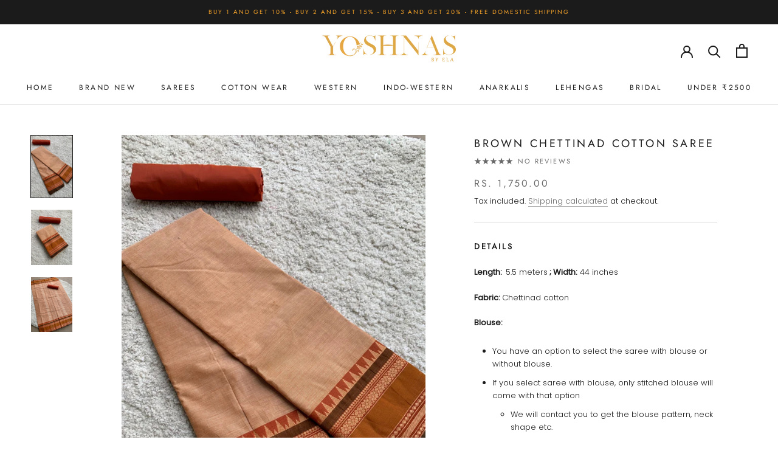

--- FILE ---
content_type: text/html; charset=utf-8
request_url: https://yoshnasbyela.com/products/brown-chettinad-cotton-saree-4
body_size: 35717
content:
<!doctype html>

<html class="no-js" lang="en">
  <head>
    <meta charset="utf-8"> 
    <meta http-equiv="X-UA-Compatible" content="IE=edge,chrome=1">
    <meta name="viewport" content="width=device-width, initial-scale=1.0, height=device-height, minimum-scale=1.0, maximum-scale=1.0">
    <meta name="theme-color" content="">

    <title>
      Brown chettinad cotton saree &ndash; YoshnasByEla 
    </title><meta name="description" content="Details Length: 5.5 meters ; Width: 47 inches Fabric: Mul Cotton Blouse Piece: No Wash Care: Hand wash in cold water and don&#39;t soak for long. Model Blouse: Disclaimer: Colour may vary slightly from the image due to the photography lights. Yellow, georgette, designer, saree"><link rel="canonical" href="https://yoshnasbyela.com/products/brown-chettinad-cotton-saree-4"><link rel="shortcut icon" href="//yoshnasbyela.com/cdn/shop/files/Vector_Smart_Object_96x.png?v=1626130634" type="image/png"><meta property="og:type" content="product">
  <meta property="og:title" content="Brown chettinad cotton saree"><meta property="og:image" content="http://yoshnasbyela.com/cdn/shop/products/Brownchettinadcottonsaree_e7681d2b-f576-4177-9df9-ff4f4b10b026.png?v=1663864343">
    <meta property="og:image:secure_url" content="https://yoshnasbyela.com/cdn/shop/products/Brownchettinadcottonsaree_e7681d2b-f576-4177-9df9-ff4f4b10b026.png?v=1663864343">
    <meta property="og:image:width" content="1365">
    <meta property="og:image:height" content="2048"><meta property="product:price:amount" content="1,750.00">
  <meta property="product:price:currency" content="INR"><meta property="og:description" content="Details Length: 5.5 meters ; Width: 47 inches Fabric: Mul Cotton Blouse Piece: No Wash Care: Hand wash in cold water and don&#39;t soak for long. Model Blouse: Disclaimer: Colour may vary slightly from the image due to the photography lights. Yellow, georgette, designer, saree"><meta property="og:url" content="https://yoshnasbyela.com/products/brown-chettinad-cotton-saree-4">
<meta property="og:site_name" content="YoshnasByEla "><meta name="twitter:card" content="summary"><meta name="twitter:title" content="Brown chettinad cotton saree">
  <meta name="twitter:description" content="






Details
Length:  5.5 meters ; Width: 44 inches

Fabric: Chettinad cotton
Blouse: 

You have an option to select the saree with blouse or without blouse.
If you select saree with blouse, only stitched blouse will come with that option

We will contact you to get the blouse pattern, neck shape etc.

Unstitched blouse material will not be provided with the saree.

Blouse Fabric: Silk Cotton
Wash Care: 

Hand wash in cold water and don&#39;t soak for long. After wash, Use starch and do iron if you need stiffness.

Disclaimer: Colour may vary slightly from the image due to the photography lights.






">
  <meta name="twitter:image" content="https://yoshnasbyela.com/cdn/shop/products/Brownchettinadcottonsaree_e7681d2b-f576-4177-9df9-ff4f4b10b026_600x600_crop_center.png?v=1663864343">
    <style>
  @font-face {
  font-family: Jost;
  font-weight: 400;
  font-style: normal;
  font-display: fallback;
  src: url("//yoshnasbyela.com/cdn/fonts/jost/jost_n4.d47a1b6347ce4a4c9f437608011273009d91f2b7.woff2") format("woff2"),
       url("//yoshnasbyela.com/cdn/fonts/jost/jost_n4.791c46290e672b3f85c3d1c651ef2efa3819eadd.woff") format("woff");
}

  @font-face {
  font-family: Poppins;
  font-weight: 300;
  font-style: normal;
  font-display: fallback;
  src: url("//yoshnasbyela.com/cdn/fonts/poppins/poppins_n3.05f58335c3209cce17da4f1f1ab324ebe2982441.woff2") format("woff2"),
       url("//yoshnasbyela.com/cdn/fonts/poppins/poppins_n3.6971368e1f131d2c8ff8e3a44a36b577fdda3ff5.woff") format("woff");
}


  @font-face {
  font-family: Poppins;
  font-weight: 400;
  font-style: normal;
  font-display: fallback;
  src: url("//yoshnasbyela.com/cdn/fonts/poppins/poppins_n4.0ba78fa5af9b0e1a374041b3ceaadf0a43b41362.woff2") format("woff2"),
       url("//yoshnasbyela.com/cdn/fonts/poppins/poppins_n4.214741a72ff2596839fc9760ee7a770386cf16ca.woff") format("woff");
}

  @font-face {
  font-family: Poppins;
  font-weight: 300;
  font-style: italic;
  font-display: fallback;
  src: url("//yoshnasbyela.com/cdn/fonts/poppins/poppins_i3.8536b4423050219f608e17f134fe9ea3b01ed890.woff2") format("woff2"),
       url("//yoshnasbyela.com/cdn/fonts/poppins/poppins_i3.0f4433ada196bcabf726ed78f8e37e0995762f7f.woff") format("woff");
}

  @font-face {
  font-family: Poppins;
  font-weight: 400;
  font-style: italic;
  font-display: fallback;
  src: url("//yoshnasbyela.com/cdn/fonts/poppins/poppins_i4.846ad1e22474f856bd6b81ba4585a60799a9f5d2.woff2") format("woff2"),
       url("//yoshnasbyela.com/cdn/fonts/poppins/poppins_i4.56b43284e8b52fc64c1fd271f289a39e8477e9ec.woff") format("woff");
}


  :root {
    --heading-font-family : Jost, sans-serif;
    --heading-font-weight : 400;
    --heading-font-style  : normal;

    --text-font-family : Poppins, sans-serif;
    --text-font-weight : 300;
    --text-font-style  : normal;

    --base-text-font-size   : 13px;
    --default-text-font-size: 14px;--background          : #ffffff;
    --background-rgb      : 255, 255, 255;
    --light-background    : #ffffff;
    --light-background-rgb: 255, 255, 255;
    --heading-color       : #1c1b1b;
    --text-color          : #1c1b1b;
    --text-color-rgb      : 28, 27, 27;
    --text-color-light    : #6a6a6a;
    --text-color-light-rgb: 106, 106, 106;
    --link-color          : #6a6a6a;
    --link-color-rgb      : 106, 106, 106;
    --border-color        : #dddddd;
    --border-color-rgb    : 221, 221, 221;

    --button-background    : #1c1b1b;
    --button-background-rgb: 28, 27, 27;
    --button-text-color    : #ffffff;

    --header-background       : #ffffff;
    --header-heading-color    : #1c1b1b;
    --header-light-text-color : #6a6a6a;
    --header-border-color     : #dddddd;

    --footer-background    : #ffffff;
    --footer-text-color    : #6a6a6a;
    --footer-heading-color : #1c1b1b;
    --footer-border-color  : #e9e9e9;

    --navigation-background      : #1c1b1b;
    --navigation-background-rgb  : 28, 27, 27;
    --navigation-text-color      : #ffffff;
    --navigation-text-color-light: rgba(255, 255, 255, 0.5);
    --navigation-border-color    : rgba(255, 255, 255, 0.25);

    --newsletter-popup-background     : #1c1b1b;
    --newsletter-popup-text-color     : #ffffff;
    --newsletter-popup-text-color-rgb : 255, 255, 255;

    --secondary-elements-background       : #1c1b1b;
    --secondary-elements-background-rgb   : 28, 27, 27;
    --secondary-elements-text-color       : #ffffff;
    --secondary-elements-text-color-light : rgba(255, 255, 255, 0.5);
    --secondary-elements-border-color     : rgba(255, 255, 255, 0.25);

    --product-sale-price-color    : #f94c43;
    --product-sale-price-color-rgb: 249, 76, 67;
    --product-star-rating: #f6a429;

    /* Shopify related variables */
    --payment-terms-background-color: #ffffff;

    /* Products */

    --horizontal-spacing-four-products-per-row: 40px;
        --horizontal-spacing-two-products-per-row : 40px;

    --vertical-spacing-four-products-per-row: 60px;
        --vertical-spacing-two-products-per-row : 75px;

    /* Animation */
    --drawer-transition-timing: cubic-bezier(0.645, 0.045, 0.355, 1);
    --header-base-height: 80px; /* We set a default for browsers that do not support CSS variables */

    /* Cursors */
    --cursor-zoom-in-svg    : url(//yoshnasbyela.com/cdn/shop/t/7/assets/cursor-zoom-in.svg?v=170532930330058140181633422919);
    --cursor-zoom-in-2x-svg : url(//yoshnasbyela.com/cdn/shop/t/7/assets/cursor-zoom-in-2x.svg?v=56685658183649387561633422919);
  }
</style>

<script>
  // IE11 does not have support for CSS variables, so we have to polyfill them
  if (!(((window || {}).CSS || {}).supports && window.CSS.supports('(--a: 0)'))) {
    const script = document.createElement('script');
    script.type = 'text/javascript';
    script.src = 'https://cdn.jsdelivr.net/npm/css-vars-ponyfill@2';
    script.onload = function() {
      cssVars({});
    };

    document.getElementsByTagName('head')[0].appendChild(script);
  }
</script>

    

<!-- Avada Boost Sales Script -->

      




          
          
          
          
          
          
          
          
          <script>
            const AVADA_ENHANCEMENTS = {};
            AVADA_ENHANCEMENTS.contentProtection = false;
            AVADA_ENHANCEMENTS.hideCheckoutButon = false;
            AVADA_ENHANCEMENTS.cartSticky = false;
            AVADA_ENHANCEMENTS.multiplePixelStatus = false;
            AVADA_ENHANCEMENTS.inactiveStatus = false;
            AVADA_ENHANCEMENTS.cartButtonAnimationStatus = false;
            AVADA_ENHANCEMENTS.whatsappStatus = false;
            AVADA_ENHANCEMENTS.messengerStatus = false;
          </script>































 


      <script>
        const AVADA_CDT = {};
        AVADA_CDT.template = "product";
        AVADA_CDT.collections = [];
        
          AVADA_CDT.collections.push("270290583748");
        
          AVADA_CDT.collections.push("264195440836");
        
          AVADA_CDT.collections.push("407856152813");
        
          AVADA_CDT.collections.push("399063941357");
        
          AVADA_CDT.collections.push("409066569965");
        
          AVADA_CDT.collections.push("454949273837");
        
          AVADA_CDT.collections.push("264694202564");
        

        const AVADA_INVQTY = {};
        
          AVADA_INVQTY[43343132000493] = 1;
        
          AVADA_INVQTY[43343131541741] = 1;
        

        AVADA_CDT.cartitem = 0;
        AVADA_CDT.moneyformat = '<span class=money>Rs. {{amount}}</span>';
        AVADA_CDT.cartTotalPrice = 0;
        
        AVADA_CDT.selected_variant_id = 43343132000493;
        AVADA_CDT.product = {"id": 7953675550957,"title": "Brown chettinad cotton saree","handle": "brown-chettinad-cotton-saree-4","vendor": "YoshnasByEla",
            "type": "Sarees","tags": ["collections_chettinadsaree","collections_Saree"],"price": 175000,"price_min": 175000,"price_max": 195000,
            "available": true,"price_varies": true,"compare_at_price": null,
            "compare_at_price_min": 0,"compare_at_price_max": 0,
            "compare_at_price_varies": false,"variants": [{"id":43343132000493,"title":"Brown \/ Saree With Fall \u0026 Pico","option1":"Brown","option2":"Saree With Fall \u0026 Pico","option3":null,"sku":null,"requires_shipping":true,"taxable":false,"featured_image":null,"available":true,"name":"Brown chettinad cotton saree - Brown \/ Saree With Fall \u0026 Pico","public_title":"Brown \/ Saree With Fall \u0026 Pico","options":["Brown","Saree With Fall \u0026 Pico"],"price":175000,"weight":500,"compare_at_price":null,"inventory_management":"shopify","barcode":null,"requires_selling_plan":false,"selling_plan_allocations":[]},{"id":43343131541741,"title":"Brown \/ Ready To Wear","option1":"Brown","option2":"Ready To Wear","option3":null,"sku":null,"requires_shipping":true,"taxable":false,"featured_image":null,"available":true,"name":"Brown chettinad cotton saree - Brown \/ Ready To Wear","public_title":"Brown \/ Ready To Wear","options":["Brown","Ready To Wear"],"price":195000,"weight":500,"compare_at_price":null,"inventory_management":"shopify","barcode":null,"requires_selling_plan":false,"selling_plan_allocations":[]}],"featured_image": "\/\/yoshnasbyela.com\/cdn\/shop\/products\/Brownchettinadcottonsaree_e7681d2b-f576-4177-9df9-ff4f4b10b026.png?v=1663864343","images": ["\/\/yoshnasbyela.com\/cdn\/shop\/products\/Brownchettinadcottonsaree_e7681d2b-f576-4177-9df9-ff4f4b10b026.png?v=1663864343","\/\/yoshnasbyela.com\/cdn\/shop\/products\/Brownchettinadcottonsaree_4809.heic?v=1663864343","\/\/yoshnasbyela.com\/cdn\/shop\/products\/Brownchettinadcottonsaree_4811.heic?v=1663864343"]
            };
        

        window.AVADA_BADGES = window.AVADA_BADGES || {};
        window.AVADA_BADGES = []

        window.AVADA_GENERAL_SETTINGS = window.AVADA_GENERAL_SETTINGS || {};
        window.AVADA_GENERAL_SETTINGS = {}

        window.AVADA_COUNDOWNS = window.AVADA_COUNDOWNS || {};
        window.AVADA_COUNDOWNS = [{"badgeStatus":false},{"appStatus":false}]

        window.AVADA_INACTIVE_TAB = window.AVADA_INACTIVE_TAB || {};
        window.AVADA_INACTIVE_TAB = null

        window.AVADA_SP = window.AVADA_SP || {};
        window.AVADA_SP = {"shop":"c05ImgaezW8AR7ZklC2b","configuration":{"position":"bottom-left","hide_time_ago":false,"smart_hide":false,"smart_hide_time":3,"smart_hide_unit":"days","truncate_product_name":true,"display_duration":5,"first_delay":10,"pops_interval":10,"max_pops_display":20,"show_mobile":true,"mobile_position":"bottom","animation":"fadeInUp","out_animation":"fadeOutDown","with_sound":false,"display_order":"order","only_product_viewing":false,"notice_continuously":false,"custom_css":"","replay":true,"included_urls":"","excluded_urls":"","excluded_product_type":"","countries_all":true,"countries":[],"allow_show":"all","hide_close":true,"close_time":1,"close_time_unit":"days","support_rtl":false},"notifications":{}}

         window.AVADA_BS_FSB = window.AVADA_BS_FSB || {};
         window.AVADA_BS_FSB = {
          bars: [],
          cart: 0,
          compatible: {
            langify: ''
          }
        }
      </script>
<!-- /Avada Boost Sales Script -->



<!-- Avada Sales Pop Script -->


<script>const AVADA_SALES_POP_LAST_UPDATE = 1633509439388</script>

<!-- Product Structured Added by AVADA Photo Reviews -->
<script type="application/ld+json">
{
  "@context": "https://schema.org/",
  "@type": "Product",
  "@id": "https:\/\/yoshnasbyela.com\/products\/brown-chettinad-cotton-saree-4",
  "name": "Brown chettinad cotton saree",
  "description": "DetailsLength:  5.5 meters ; Width: 44 inchesFabric: Chettinad cottonBlouse: You have an option to select the saree with blouse or without blouse.If you select saree with blouse, only stitched blouse will come with that optionWe will contact you to get the blouse pattern, neck shape etc.Unstitched blouse material will not be provided with the saree.Blouse Fabric: Silk CottonWash Care: Hand wash in cold water and don&#39;t soak for long. After wash, Use starch and do iron if you need stiffness.Disclaimer: Colour may vary slightly from the image due to the photography lights.",
  "brand": {
    "@type": "Brand",
    "name": "YoshnasByEla"
  },
  "offers": {
    "@type": "Offer",
    "price": "1750.0",
    "priceCurrency": "INR",
    "itemCondition": "https://schema.org/NewCondition",
    "availability": "https://schema.org/InStock",
    "url": "https://yoshnasbyela.com/products/brown-chettinad-cotton-saree-4"
  },"image": [
    "https://yoshnasbyela.com/cdn/shop/products/Brownchettinadcottonsaree_e7681d2b-f576-4177-9df9-ff4f4b10b026.png?v=1663864343",
    "https://yoshnasbyela.com/cdn/shop/products/Brownchettinadcottonsaree_4809.heic?v=1663864343",
    "https://yoshnasbyela.com/cdn/shop/products/Brownchettinadcottonsaree_4811.heic?v=1663864343"
  ],
  "releaseDate": "2022-09-22 12:32:20 -0400",
  "sku": "",
  "mpn": ""}
</script>
<!-- /Product Structured Added by AVADA Photo Reviews -->








<script>const AVADA_PR = {};
              AVADA_PR.product = {"id":7953675550957,"title":"Brown chettinad cotton saree","handle":"brown-chettinad-cotton-saree-4","description":"\u003cmeta charset=\"utf-8\"\u003e\n\u003cdiv class=\"Rte\"\u003e\n\u003cdiv data-et-tabs-width=\"249\" id=\"4316836462657\" data-et-flx=\"0\" data-et-adv=\"0\" data-et-amp=\"0\" data-et-sta=\"1\" data-et-cbr=\"3\" data-et-cbw=\"1\" data-et-auto-accordion=\"1\" data-et-min-width=\"0\" class=\"easytabs-container tab-widget-4316836462657 easytabs-inited\"\u003e\n\u003cdiv class=\"easytabs-holder\"\u003e\n\u003cdiv class=\"easytabs-contents\"\u003e\n\u003cdiv data-et-handle=\"tabs-details\" data-et-marker=\"tabs-makdee-4\" class=\"easytabs-content-item easytabs-active\"\u003e\n\u003cdiv aria-hidden=\"false\" aria-expanded=\"true\" aria-labelledby=\"easytabs-slide-label-4316836462657-1\" class=\"easytabs-content-holder\"\u003e\n\u003ch5\u003e\u003cstrong\u003eDetails\u003c\/strong\u003e\u003c\/h5\u003e\n\u003cp\u003e\u003cstrong\u003eLength:  \u003c\/strong\u003e5.5 meters\u003cstrong\u003e ; \u003c\/strong\u003e\u003cstrong\u003eWidth:\u003c\/strong\u003e 44 inches\u003c\/p\u003e\n\u003cmeta charset=\"utf-8\"\u003e\n\u003cp\u003e\u003cstrong\u003eFabric: \u003c\/strong\u003eChettinad cotton\u003c\/p\u003e\n\u003cp\u003e\u003cmeta charset=\"utf-8\"\u003e\u003cstrong\u003eBlouse: \u003c\/strong\u003e\u003c\/p\u003e\n\u003cul\u003e\n\u003cli\u003eYou have an option to select the saree with blouse or without blouse.\u003c\/li\u003e\n\u003cli\u003eIf you select saree with blouse, only stitched blouse will come with that option\u003c\/li\u003e\n\u003cul\u003e\n\u003cli\u003eWe will contact you to get the blouse pattern, neck shape etc.\u003c\/li\u003e\n\u003c\/ul\u003e\n\u003cli\u003e\u003cstrong\u003eUnstitched blouse material will not be provided with the saree.\u003c\/strong\u003e\u003c\/li\u003e\n\u003c\/ul\u003e\n\u003cp\u003e\u003cstrong\u003eBlouse Fabric: \u003c\/strong\u003eSilk Cotton\u003c\/p\u003e\n\u003cp\u003e\u003cstrong\u003eWash Care:\u003c\/strong\u003e \u003c\/p\u003e\n\u003cul\u003e\n\u003cli\u003e\u003cspan\u003eHand wash in cold water and don't soak for long. After wash, Use starch and do iron if you need stiffness.\u003c\/span\u003e\u003c\/li\u003e\n\u003c\/ul\u003e\n\u003cp\u003e\u003cstrong\u003eDisclaimer:\u003c\/strong\u003e\u003cspan\u003e \u003c\/span\u003e\u003cspan\u003eColour may vary slightly from the image due to the photography lights.\u003c\/span\u003e\u003c\/p\u003e\n\u003c\/div\u003e\n\u003c\/div\u003e\n\u003c\/div\u003e\n\u003c\/div\u003e\n\u003c\/div\u003e\n\u003c\/div\u003e\n\u003cdiv class=\"ProductMeta__ShareButtons hidden-pocket\"\u003e\u003c\/div\u003e","published_at":"2022-09-22T12:32:20-04:00","created_at":"2022-09-22T12:31:35-04:00","vendor":"YoshnasByEla","type":"Sarees","tags":["collections_chettinadsaree","collections_Saree"],"price":175000,"price_min":175000,"price_max":195000,"available":true,"price_varies":true,"compare_at_price":null,"compare_at_price_min":0,"compare_at_price_max":0,"compare_at_price_varies":false,"variants":[{"id":43343132000493,"title":"Brown \/ Saree With Fall \u0026 Pico","option1":"Brown","option2":"Saree With Fall \u0026 Pico","option3":null,"sku":null,"requires_shipping":true,"taxable":false,"featured_image":null,"available":true,"name":"Brown chettinad cotton saree - Brown \/ Saree With Fall \u0026 Pico","public_title":"Brown \/ Saree With Fall \u0026 Pico","options":["Brown","Saree With Fall \u0026 Pico"],"price":175000,"weight":500,"compare_at_price":null,"inventory_management":"shopify","barcode":null,"requires_selling_plan":false,"selling_plan_allocations":[]},{"id":43343131541741,"title":"Brown \/ Ready To Wear","option1":"Brown","option2":"Ready To Wear","option3":null,"sku":null,"requires_shipping":true,"taxable":false,"featured_image":null,"available":true,"name":"Brown chettinad cotton saree - Brown \/ Ready To Wear","public_title":"Brown \/ Ready To Wear","options":["Brown","Ready To Wear"],"price":195000,"weight":500,"compare_at_price":null,"inventory_management":"shopify","barcode":null,"requires_selling_plan":false,"selling_plan_allocations":[]}],"images":["\/\/yoshnasbyela.com\/cdn\/shop\/products\/Brownchettinadcottonsaree_e7681d2b-f576-4177-9df9-ff4f4b10b026.png?v=1663864343","\/\/yoshnasbyela.com\/cdn\/shop\/products\/Brownchettinadcottonsaree_4809.heic?v=1663864343","\/\/yoshnasbyela.com\/cdn\/shop\/products\/Brownchettinadcottonsaree_4811.heic?v=1663864343"],"featured_image":"\/\/yoshnasbyela.com\/cdn\/shop\/products\/Brownchettinadcottonsaree_e7681d2b-f576-4177-9df9-ff4f4b10b026.png?v=1663864343","options":["Color","Style"],"media":[{"alt":null,"id":30434855125229,"position":1,"preview_image":{"aspect_ratio":0.667,"height":2048,"width":1365,"src":"\/\/yoshnasbyela.com\/cdn\/shop\/products\/Brownchettinadcottonsaree_e7681d2b-f576-4177-9df9-ff4f4b10b026.png?v=1663864343"},"aspect_ratio":0.667,"height":2048,"media_type":"image","src":"\/\/yoshnasbyela.com\/cdn\/shop\/products\/Brownchettinadcottonsaree_e7681d2b-f576-4177-9df9-ff4f4b10b026.png?v=1663864343","width":1365},{"alt":null,"id":30434855157997,"position":2,"preview_image":{"aspect_ratio":0.75,"height":4032,"width":3024,"src":"\/\/yoshnasbyela.com\/cdn\/shop\/products\/Brownchettinadcottonsaree_4809.heic?v=1663864343"},"aspect_ratio":0.75,"height":4032,"media_type":"image","src":"\/\/yoshnasbyela.com\/cdn\/shop\/products\/Brownchettinadcottonsaree_4809.heic?v=1663864343","width":3024},{"alt":null,"id":30434855190765,"position":3,"preview_image":{"aspect_ratio":0.75,"height":4032,"width":3024,"src":"\/\/yoshnasbyela.com\/cdn\/shop\/products\/Brownchettinadcottonsaree_4811.heic?v=1663864343"},"aspect_ratio":0.75,"height":4032,"media_type":"image","src":"\/\/yoshnasbyela.com\/cdn\/shop\/products\/Brownchettinadcottonsaree_4811.heic?v=1663864343","width":3024}],"requires_selling_plan":false,"selling_plan_groups":[],"content":"\u003cmeta charset=\"utf-8\"\u003e\n\u003cdiv class=\"Rte\"\u003e\n\u003cdiv data-et-tabs-width=\"249\" id=\"4316836462657\" data-et-flx=\"0\" data-et-adv=\"0\" data-et-amp=\"0\" data-et-sta=\"1\" data-et-cbr=\"3\" data-et-cbw=\"1\" data-et-auto-accordion=\"1\" data-et-min-width=\"0\" class=\"easytabs-container tab-widget-4316836462657 easytabs-inited\"\u003e\n\u003cdiv class=\"easytabs-holder\"\u003e\n\u003cdiv class=\"easytabs-contents\"\u003e\n\u003cdiv data-et-handle=\"tabs-details\" data-et-marker=\"tabs-makdee-4\" class=\"easytabs-content-item easytabs-active\"\u003e\n\u003cdiv aria-hidden=\"false\" aria-expanded=\"true\" aria-labelledby=\"easytabs-slide-label-4316836462657-1\" class=\"easytabs-content-holder\"\u003e\n\u003ch5\u003e\u003cstrong\u003eDetails\u003c\/strong\u003e\u003c\/h5\u003e\n\u003cp\u003e\u003cstrong\u003eLength:  \u003c\/strong\u003e5.5 meters\u003cstrong\u003e ; \u003c\/strong\u003e\u003cstrong\u003eWidth:\u003c\/strong\u003e 44 inches\u003c\/p\u003e\n\u003cmeta charset=\"utf-8\"\u003e\n\u003cp\u003e\u003cstrong\u003eFabric: \u003c\/strong\u003eChettinad cotton\u003c\/p\u003e\n\u003cp\u003e\u003cmeta charset=\"utf-8\"\u003e\u003cstrong\u003eBlouse: \u003c\/strong\u003e\u003c\/p\u003e\n\u003cul\u003e\n\u003cli\u003eYou have an option to select the saree with blouse or without blouse.\u003c\/li\u003e\n\u003cli\u003eIf you select saree with blouse, only stitched blouse will come with that option\u003c\/li\u003e\n\u003cul\u003e\n\u003cli\u003eWe will contact you to get the blouse pattern, neck shape etc.\u003c\/li\u003e\n\u003c\/ul\u003e\n\u003cli\u003e\u003cstrong\u003eUnstitched blouse material will not be provided with the saree.\u003c\/strong\u003e\u003c\/li\u003e\n\u003c\/ul\u003e\n\u003cp\u003e\u003cstrong\u003eBlouse Fabric: \u003c\/strong\u003eSilk Cotton\u003c\/p\u003e\n\u003cp\u003e\u003cstrong\u003eWash Care:\u003c\/strong\u003e \u003c\/p\u003e\n\u003cul\u003e\n\u003cli\u003e\u003cspan\u003eHand wash in cold water and don't soak for long. After wash, Use starch and do iron if you need stiffness.\u003c\/span\u003e\u003c\/li\u003e\n\u003c\/ul\u003e\n\u003cp\u003e\u003cstrong\u003eDisclaimer:\u003c\/strong\u003e\u003cspan\u003e \u003c\/span\u003e\u003cspan\u003eColour may vary slightly from the image due to the photography lights.\u003c\/span\u003e\u003c\/p\u003e\n\u003c\/div\u003e\n\u003c\/div\u003e\n\u003c\/div\u003e\n\u003c\/div\u003e\n\u003c\/div\u003e\n\u003c\/div\u003e\n\u003cdiv class=\"ProductMeta__ShareButtons hidden-pocket\"\u003e\u003c\/div\u003e"};
              AVADA_PR.template = "product";
              AVADA_PR.shopId = "kP5qsi5fpIGXthLgFGI4";
              AVADA_PR.first_name = "";
              AVADA_PR.last_name = "";
              AVADA_PR.email = "";
      </script>
<!-- /Avada Sales Pop Script -->

<script>window.performance && window.performance.mark && window.performance.mark('shopify.content_for_header.start');</script><meta name="google-site-verification" content="dSW6Q4eB-Chyy0GtRMS4mOsKNvxcBoOBHePXXZaBuNo">
<meta id="shopify-digital-wallet" name="shopify-digital-wallet" content="/56197120196/digital_wallets/dialog">
<link rel="alternate" type="application/json+oembed" href="https://yoshnasbyela.com/products/brown-chettinad-cotton-saree-4.oembed">
<script async="async" src="/checkouts/internal/preloads.js?locale=en-IN"></script>
<script id="shopify-features" type="application/json">{"accessToken":"b9707a691a1f67fefc952667b6e5ffa2","betas":["rich-media-storefront-analytics"],"domain":"yoshnasbyela.com","predictiveSearch":true,"shopId":56197120196,"locale":"en"}</script>
<script>var Shopify = Shopify || {};
Shopify.shop = "yoshnas.myshopify.com";
Shopify.locale = "en";
Shopify.currency = {"active":"INR","rate":"1.0"};
Shopify.country = "IN";
Shopify.theme = {"name":"New Prestige Theme","id":127417483460,"schema_name":"Prestige","schema_version":"5.3.5","theme_store_id":855,"role":"main"};
Shopify.theme.handle = "null";
Shopify.theme.style = {"id":null,"handle":null};
Shopify.cdnHost = "yoshnasbyela.com/cdn";
Shopify.routes = Shopify.routes || {};
Shopify.routes.root = "/";</script>
<script type="module">!function(o){(o.Shopify=o.Shopify||{}).modules=!0}(window);</script>
<script>!function(o){function n(){var o=[];function n(){o.push(Array.prototype.slice.apply(arguments))}return n.q=o,n}var t=o.Shopify=o.Shopify||{};t.loadFeatures=n(),t.autoloadFeatures=n()}(window);</script>
<script id="shop-js-analytics" type="application/json">{"pageType":"product"}</script>
<script defer="defer" async type="module" src="//yoshnasbyela.com/cdn/shopifycloud/shop-js/modules/v2/client.init-shop-cart-sync_BdyHc3Nr.en.esm.js"></script>
<script defer="defer" async type="module" src="//yoshnasbyela.com/cdn/shopifycloud/shop-js/modules/v2/chunk.common_Daul8nwZ.esm.js"></script>
<script type="module">
  await import("//yoshnasbyela.com/cdn/shopifycloud/shop-js/modules/v2/client.init-shop-cart-sync_BdyHc3Nr.en.esm.js");
await import("//yoshnasbyela.com/cdn/shopifycloud/shop-js/modules/v2/chunk.common_Daul8nwZ.esm.js");

  window.Shopify.SignInWithShop?.initShopCartSync?.({"fedCMEnabled":true,"windoidEnabled":true});

</script>
<script id="__st">var __st={"a":56197120196,"offset":-18000,"reqid":"3055afd7-2d99-41bf-ae2e-4f788f33ba2a-1769011765","pageurl":"yoshnasbyela.com\/products\/brown-chettinad-cotton-saree-4","u":"8472de734d29","p":"product","rtyp":"product","rid":7953675550957};</script>
<script>window.ShopifyPaypalV4VisibilityTracking = true;</script>
<script id="captcha-bootstrap">!function(){'use strict';const t='contact',e='account',n='new_comment',o=[[t,t],['blogs',n],['comments',n],[t,'customer']],c=[[e,'customer_login'],[e,'guest_login'],[e,'recover_customer_password'],[e,'create_customer']],r=t=>t.map((([t,e])=>`form[action*='/${t}']:not([data-nocaptcha='true']) input[name='form_type'][value='${e}']`)).join(','),a=t=>()=>t?[...document.querySelectorAll(t)].map((t=>t.form)):[];function s(){const t=[...o],e=r(t);return a(e)}const i='password',u='form_key',d=['recaptcha-v3-token','g-recaptcha-response','h-captcha-response',i],f=()=>{try{return window.sessionStorage}catch{return}},m='__shopify_v',_=t=>t.elements[u];function p(t,e,n=!1){try{const o=window.sessionStorage,c=JSON.parse(o.getItem(e)),{data:r}=function(t){const{data:e,action:n}=t;return t[m]||n?{data:e,action:n}:{data:t,action:n}}(c);for(const[e,n]of Object.entries(r))t.elements[e]&&(t.elements[e].value=n);n&&o.removeItem(e)}catch(o){console.error('form repopulation failed',{error:o})}}const l='form_type',E='cptcha';function T(t){t.dataset[E]=!0}const w=window,h=w.document,L='Shopify',v='ce_forms',y='captcha';let A=!1;((t,e)=>{const n=(g='f06e6c50-85a8-45c8-87d0-21a2b65856fe',I='https://cdn.shopify.com/shopifycloud/storefront-forms-hcaptcha/ce_storefront_forms_captcha_hcaptcha.v1.5.2.iife.js',D={infoText:'Protected by hCaptcha',privacyText:'Privacy',termsText:'Terms'},(t,e,n)=>{const o=w[L][v],c=o.bindForm;if(c)return c(t,g,e,D).then(n);var r;o.q.push([[t,g,e,D],n]),r=I,A||(h.body.append(Object.assign(h.createElement('script'),{id:'captcha-provider',async:!0,src:r})),A=!0)});var g,I,D;w[L]=w[L]||{},w[L][v]=w[L][v]||{},w[L][v].q=[],w[L][y]=w[L][y]||{},w[L][y].protect=function(t,e){n(t,void 0,e),T(t)},Object.freeze(w[L][y]),function(t,e,n,w,h,L){const[v,y,A,g]=function(t,e,n){const i=e?o:[],u=t?c:[],d=[...i,...u],f=r(d),m=r(i),_=r(d.filter((([t,e])=>n.includes(e))));return[a(f),a(m),a(_),s()]}(w,h,L),I=t=>{const e=t.target;return e instanceof HTMLFormElement?e:e&&e.form},D=t=>v().includes(t);t.addEventListener('submit',(t=>{const e=I(t);if(!e)return;const n=D(e)&&!e.dataset.hcaptchaBound&&!e.dataset.recaptchaBound,o=_(e),c=g().includes(e)&&(!o||!o.value);(n||c)&&t.preventDefault(),c&&!n&&(function(t){try{if(!f())return;!function(t){const e=f();if(!e)return;const n=_(t);if(!n)return;const o=n.value;o&&e.removeItem(o)}(t);const e=Array.from(Array(32),(()=>Math.random().toString(36)[2])).join('');!function(t,e){_(t)||t.append(Object.assign(document.createElement('input'),{type:'hidden',name:u})),t.elements[u].value=e}(t,e),function(t,e){const n=f();if(!n)return;const o=[...t.querySelectorAll(`input[type='${i}']`)].map((({name:t})=>t)),c=[...d,...o],r={};for(const[a,s]of new FormData(t).entries())c.includes(a)||(r[a]=s);n.setItem(e,JSON.stringify({[m]:1,action:t.action,data:r}))}(t,e)}catch(e){console.error('failed to persist form',e)}}(e),e.submit())}));const S=(t,e)=>{t&&!t.dataset[E]&&(n(t,e.some((e=>e===t))),T(t))};for(const o of['focusin','change'])t.addEventListener(o,(t=>{const e=I(t);D(e)&&S(e,y())}));const B=e.get('form_key'),M=e.get(l),P=B&&M;t.addEventListener('DOMContentLoaded',(()=>{const t=y();if(P)for(const e of t)e.elements[l].value===M&&p(e,B);[...new Set([...A(),...v().filter((t=>'true'===t.dataset.shopifyCaptcha))])].forEach((e=>S(e,t)))}))}(h,new URLSearchParams(w.location.search),n,t,e,['guest_login'])})(!0,!0)}();</script>
<script integrity="sha256-4kQ18oKyAcykRKYeNunJcIwy7WH5gtpwJnB7kiuLZ1E=" data-source-attribution="shopify.loadfeatures" defer="defer" src="//yoshnasbyela.com/cdn/shopifycloud/storefront/assets/storefront/load_feature-a0a9edcb.js" crossorigin="anonymous"></script>
<script data-source-attribution="shopify.dynamic_checkout.dynamic.init">var Shopify=Shopify||{};Shopify.PaymentButton=Shopify.PaymentButton||{isStorefrontPortableWallets:!0,init:function(){window.Shopify.PaymentButton.init=function(){};var t=document.createElement("script");t.src="https://yoshnasbyela.com/cdn/shopifycloud/portable-wallets/latest/portable-wallets.en.js",t.type="module",document.head.appendChild(t)}};
</script>
<script data-source-attribution="shopify.dynamic_checkout.buyer_consent">
  function portableWalletsHideBuyerConsent(e){var t=document.getElementById("shopify-buyer-consent"),n=document.getElementById("shopify-subscription-policy-button");t&&n&&(t.classList.add("hidden"),t.setAttribute("aria-hidden","true"),n.removeEventListener("click",e))}function portableWalletsShowBuyerConsent(e){var t=document.getElementById("shopify-buyer-consent"),n=document.getElementById("shopify-subscription-policy-button");t&&n&&(t.classList.remove("hidden"),t.removeAttribute("aria-hidden"),n.addEventListener("click",e))}window.Shopify?.PaymentButton&&(window.Shopify.PaymentButton.hideBuyerConsent=portableWalletsHideBuyerConsent,window.Shopify.PaymentButton.showBuyerConsent=portableWalletsShowBuyerConsent);
</script>
<script>
  function portableWalletsCleanup(e){e&&e.src&&console.error("Failed to load portable wallets script "+e.src);var t=document.querySelectorAll("shopify-accelerated-checkout .shopify-payment-button__skeleton, shopify-accelerated-checkout-cart .wallet-cart-button__skeleton"),e=document.getElementById("shopify-buyer-consent");for(let e=0;e<t.length;e++)t[e].remove();e&&e.remove()}function portableWalletsNotLoadedAsModule(e){e instanceof ErrorEvent&&"string"==typeof e.message&&e.message.includes("import.meta")&&"string"==typeof e.filename&&e.filename.includes("portable-wallets")&&(window.removeEventListener("error",portableWalletsNotLoadedAsModule),window.Shopify.PaymentButton.failedToLoad=e,"loading"===document.readyState?document.addEventListener("DOMContentLoaded",window.Shopify.PaymentButton.init):window.Shopify.PaymentButton.init())}window.addEventListener("error",portableWalletsNotLoadedAsModule);
</script>

<script type="module" src="https://yoshnasbyela.com/cdn/shopifycloud/portable-wallets/latest/portable-wallets.en.js" onError="portableWalletsCleanup(this)" crossorigin="anonymous"></script>
<script nomodule>
  document.addEventListener("DOMContentLoaded", portableWalletsCleanup);
</script>

<link id="shopify-accelerated-checkout-styles" rel="stylesheet" media="screen" href="https://yoshnasbyela.com/cdn/shopifycloud/portable-wallets/latest/accelerated-checkout-backwards-compat.css" crossorigin="anonymous">
<style id="shopify-accelerated-checkout-cart">
        #shopify-buyer-consent {
  margin-top: 1em;
  display: inline-block;
  width: 100%;
}

#shopify-buyer-consent.hidden {
  display: none;
}

#shopify-subscription-policy-button {
  background: none;
  border: none;
  padding: 0;
  text-decoration: underline;
  font-size: inherit;
  cursor: pointer;
}

#shopify-subscription-policy-button::before {
  box-shadow: none;
}

      </style>

<script>window.performance && window.performance.mark && window.performance.mark('shopify.content_for_header.end');</script>

    <link rel="stylesheet" href="//yoshnasbyela.com/cdn/shop/t/7/assets/theme.css?v=173608955386344188391633422905">

    <script>// This allows to expose several variables to the global scope, to be used in scripts
      window.theme = {
        pageType: "product",
        moneyFormat: "\u003cspan class=money\u003eRs. {{amount}}\u003c\/span\u003e",
        moneyWithCurrencyFormat: "\u003cspan class=money\u003eRs. {{amount}}\u003c\/span\u003e",
        currencyCodeEnabled: false,
        productImageSize: "natural",
        searchMode: "product",
        showPageTransition: false,
        showElementStaggering: true,
        showImageZooming: true
      };

      window.routes = {
        rootUrl: "\/",
        rootUrlWithoutSlash: '',
        cartUrl: "\/cart",
        cartAddUrl: "\/cart\/add",
        cartChangeUrl: "\/cart\/change",
        searchUrl: "\/search",
        productRecommendationsUrl: "\/recommendations\/products"
      };

      window.languages = {
        cartAddNote: "Add Order Note",
        cartEditNote: "Edit Order Note",
        productImageLoadingError: "This image could not be loaded. Please try to reload the page.",
        productFormAddToCart: "Add to cart",
        productFormUnavailable: "Unavailable",
        productFormSoldOut: "Sold Out",
        shippingEstimatorOneResult: "1 option available:",
        shippingEstimatorMoreResults: "{{count}} options available:",
        shippingEstimatorNoResults: "No shipping could be found"
      };

      window.lazySizesConfig = {
        loadHidden: false,
        hFac: 0.5,
        expFactor: 2,
        ricTimeout: 150,
        lazyClass: 'Image--lazyLoad',
        loadingClass: 'Image--lazyLoading',
        loadedClass: 'Image--lazyLoaded'
      };

      document.documentElement.className = document.documentElement.className.replace('no-js', 'js');
      document.documentElement.style.setProperty('--window-height', window.innerHeight + 'px');

      // We do a quick detection of some features (we could use Modernizr but for so little...)
      (function() {
        document.documentElement.className += ((window.CSS && window.CSS.supports('(position: sticky) or (position: -webkit-sticky)')) ? ' supports-sticky' : ' no-supports-sticky');
        document.documentElement.className += (window.matchMedia('(-moz-touch-enabled: 1), (hover: none)')).matches ? ' no-supports-hover' : ' supports-hover';
      }());

      
    </script>

    <script src="//yoshnasbyela.com/cdn/shop/t/7/assets/lazysizes.min.js?v=174358363404432586981633422904" async></script><script src="//yoshnasbyela.com/cdn/shop/t/7/assets/libs.min.js?v=26178543184394469741633422904" defer></script>
    <script src="//yoshnasbyela.com/cdn/shop/t/7/assets/theme.js?v=116616291232043488551633422906" defer></script>
    <script src="//yoshnasbyela.com/cdn/shop/t/7/assets/custom.js?v=183944157590872491501633422904" defer></script>

    <script>
      (function () {
        window.onpageshow = function() {
          if (window.theme.showPageTransition) {
            var pageTransition = document.querySelector('.PageTransition');

            if (pageTransition) {
              pageTransition.style.visibility = 'visible';
              pageTransition.style.opacity = '0';
            }
          }

          // When the page is loaded from the cache, we have to reload the cart content
          document.documentElement.dispatchEvent(new CustomEvent('cart:refresh', {
            bubbles: true
          }));
        };
      })();
    </script>

    
  <script type="application/ld+json">
  {
    "@context": "http://schema.org",
    "@type": "Product",
    "offers": [{
          "@type": "Offer",
          "name": "Brown \/ Saree With Fall \u0026 Pico",
          "availability":"https://schema.org/InStock",
          "price": 1750.0,
          "priceCurrency": "INR",
          "priceValidUntil": "2026-01-31","url": "/products/brown-chettinad-cotton-saree-4?variant=43343132000493"
        },
{
          "@type": "Offer",
          "name": "Brown \/ Ready To Wear",
          "availability":"https://schema.org/InStock",
          "price": 1950.0,
          "priceCurrency": "INR",
          "priceValidUntil": "2026-01-31","url": "/products/brown-chettinad-cotton-saree-4?variant=43343131541741"
        }
],
    "brand": {
      "name": "YoshnasByEla"
    },
    "name": "Brown chettinad cotton saree",
    "description": "\n\n\n\n\n\n\nDetails\nLength:  5.5 meters ; Width: 44 inches\n\nFabric: Chettinad cotton\nBlouse: \n\nYou have an option to select the saree with blouse or without blouse.\nIf you select saree with blouse, only stitched blouse will come with that option\n\nWe will contact you to get the blouse pattern, neck shape etc.\n\nUnstitched blouse material will not be provided with the saree.\n\nBlouse Fabric: Silk Cotton\nWash Care: \n\nHand wash in cold water and don't soak for long. After wash, Use starch and do iron if you need stiffness.\n\nDisclaimer: Colour may vary slightly from the image due to the photography lights.\n\n\n\n\n\n\n",
    "category": "Sarees",
    "url": "/products/brown-chettinad-cotton-saree-4",
    "sku": null,
    "image": {
      "@type": "ImageObject",
      "url": "https://yoshnasbyela.com/cdn/shop/products/Brownchettinadcottonsaree_e7681d2b-f576-4177-9df9-ff4f4b10b026_1024x.png?v=1663864343",
      "image": "https://yoshnasbyela.com/cdn/shop/products/Brownchettinadcottonsaree_e7681d2b-f576-4177-9df9-ff4f4b10b026_1024x.png?v=1663864343",
      "name": "Brown chettinad cotton saree",
      "width": "1024",
      "height": "1024"
    }
  }
  </script>



  <script type="application/ld+json">
  {
    "@context": "http://schema.org",
    "@type": "BreadcrumbList",
  "itemListElement": [{
      "@type": "ListItem",
      "position": 1,
      "name": "Home",
      "item": "https://yoshnasbyela.com"
    },{
          "@type": "ListItem",
          "position": 2,
          "name": "Brown chettinad cotton saree",
          "item": "https://yoshnasbyela.com/products/brown-chettinad-cotton-saree-4"
        }]
  }
  </script>

  
<!-- Font icon for header icons -->
<link href="https://wishlisthero-assets.revampco.com/safe-icons/css/wishlisthero-icons.css" rel="stylesheet"/>
<!-- Style for floating buttons and others -->
<style type="text/css">
@media screen and (max-width: 641px){

.Header__Icon+.Header__Icon {
margin-left: 10px;
}
}
@media screen and (min-width: 641px){
.Header__Icon+.Header__Icon.Wlh-Header__Icon {
margin-left: 20px;
}
}.wishlisthero-floating {
        position: absolute;
          right:5px;
        top: 5px;
        z-index: 23;
        border-radius: 100%;
    }
.wishlisthero-floating svg {
font-size:23px;
margin-top:1px;
}
    .wishlisthero-floating:hover {
        background-color: rgba(0, 0, 0, 0.05);
    }

    .wishlisthero-floating button {
        font-size: 20px !important;
        width: 40px !important;
        padding: 0.125em 0 0 !important;
    }
.MuiTypography-body2 ,.MuiTypography-body1 ,.MuiTypography-caption ,.MuiTypography-button ,.MuiTypography-h1 ,.MuiTypography-h2 ,.MuiTypography-h3 ,.MuiTypography-h4 ,.MuiTypography-h5 ,.MuiTypography-h6 ,.MuiTypography-subtitle1 ,.MuiTypography-subtitle2 ,.MuiTypography-overline , MuiButton-root{
     font-family: inherit !important; /*Roboto, Helvetica, Arial, sans-serif;*/
}
.MuiTypography-h1 , .MuiTypography-h2 , .MuiTypography-h3 , .MuiTypography-h4 , .MuiTypography-h5 , .MuiTypography-h6 , .MuiButton-root, .MuiCardHeader-title a{
     font-family: Jost, sans-serif !important;
}

    /****************************************************************************************/
    /* For some theme shared view need some spacing */
#wishlisthero-product-page-button-container{
  margin-top: 20px;
}    /*
    #wishlist-hero-shared-list-view {
  margin-top: 15px;
  margin-bottom: 15px;
}
#wishlist-hero-shared-list-view h1 {
  padding-left: 5px;
}

#wishlisthero-product-page-button-container{
  padding-top: 15px;
}
*/
    /****************************************************************************************/
    /* #wishlisthero-product-page-button-container button {
  padding-left: 1px !important;
} */
    /****************************************************************************************/
    /* Customize the indicator when wishlist has items AND the normal indicator not working */
    span.wishlist-hero-items-count {
       right: -4px;
       margin-top: 2px;
   }

   @media(min-width:760px){
    span.wishlist-hero-items-count {
       margin-top: 0px;
   }
   }
/*span.wishlist-hero-items-count {
  position: absolute;
  top: 2px;
  right: -2px;
  width: 10px;
  height: 10px;
  background-color: #eee; 
  background-color: #1c1b1b;
    border-radius: 100%;
    border: 1px solid white;
    box-sizing: border-box;
} */
.MuiCardMedia-root{
padding-top:120% !important; 
}
</style>
<script>window.wishlisthero_cartDotClasses=['Header__CartDot', 'is-visible'];</script>
<script>window.wishlisthero_buttonProdPageClasses=['Button','Button--secondary','Button--full'];</script>
<script>window.wishlisthero_buttonProdPageFontSize='auto';</script>
 <script type='text/javascript'>try{
   window.WishListHero_setting = {"ButtonColor":"#5c5c5c","IconColor":"rgba(255, 255, 255, 1)","IconType":"Heart","ButtonTextBeforeAdding":"ADD TO WISHLIST","ButtonTextAfterAdding":"ADDED TO WISHLIST","AnimationAfterAddition":"None","ButtonTextAddToCart":"ADD TO CART","ButtonTextOutOfStock":"OUT OF STOCK","ButtonTextAddAllToCart":"ADD ALL TO CART","ButtonTextRemoveAllToCart":"REMOVE ALL FROM WISHLIST","AddedProductNotificationText":"Product added to wishlist successfully","AddedProductToCartNotificationText":"Product added to cart successfully","ViewCartLinkText":"View Cart","SharePopup_TitleText":"Share My wishlist","SharePopup_shareBtnText":"Share","SharePopup_shareHederText":"Share on Social Networks","SharePopup_shareCopyText":"Or copy Wishlist link to share","SharePopup_shareCancelBtnText":"cancel","SharePopup_shareCopyBtnText":"copy","SendEMailPopup_BtnText":"send email","SendEMailPopup_FromText":"From Name","SendEMailPopup_ToText":"To email","SendEMailPopup_BodyText":"Body","SendEMailPopup_SendBtnText":"send","SendEMailPopup_TitleText":"Send My Wislist via Email","AddProductMessageText":"Are you sure you want to add all items to cart ?","RemoveProductMessageText":"Are you sure you want to remove this item from your wishlist ?","RemoveAllProductMessageText":"Are you sure you want to remove all items from your wishlist ?","RemovedProductNotificationText":"Product removed from wishlist successfully","AddAllOutOfStockProductNotificationText":"There seems to have been an issue adding items to cart, please try again later","RemovePopupOkText":"ok","RemovePopup_HeaderText":"ARE YOU SURE?","ViewWishlistText":"View wishlist","EmptyWishlistText":"there are no items in this wishlist","BuyNowButtonText":"Buy Now","BuyNowButtonColor":"rgb(144, 86, 162)","BuyNowTextButtonColor":"rgb(255, 255, 255)","Wishlist_Title":"My Wishlist","WishlistHeaderTitleAlignment":"Left","WishlistProductImageSize":"Normal","PriceColor":"rgba(0, 0, 0, 1)","HeaderFontSize":"30","PriceFontSize":"18","ProductNameFontSize":"16","LaunchPointType":"header_menu","DisplayWishlistAs":"popup_window","DisplayButtonAs":"button_with_icon","PopupSize":"md","HideAddToCartButton":false,"NoRedirectAfterAddToCart":false,"DisableGuestCustomer":false,"LoginPopupContent":"Please login to save your wishlist across devices.","LoginPopupLoginBtnText":"Login","LoginPopupContentFontSize":"20","NotificationPopupPosition":"right","WishlistButtonTextColor":"rgba(255, 255, 255, 1)","EnableRemoveFromWishlistAfterAddButtonText":"REMOVE FROM WISHLIST","_id":"60e9e6f6fb8c7f31aefa1b75","EnableCollection":true,"EnableShare":true,"RemovePowerBy":false,"EnableFBPixel":false,"DisapleApp":true,"FloatPointPossition":"bottom_right","HeartStateToggle":true,"HeaderMenuItemsIndicator":true,"EnableRemoveFromWishlistAfterAdd":true,"CollectionViewAddedToWishlistIconBackgroundColor":"","CollectionViewAddedToWishlistIconColor":"#bb9032","CollectionViewIconBackgroundColor":"","CollectionViewIconColor":"#bb9032","Shop":"yoshnas.myshopify.com","shop":"yoshnas.myshopify.com","Status":"Active","Plan":"FREE"};  
  }catch(e){ console.error('Error loading config',e); } </script><!-- BEGIN app block: shopify://apps/releasit-cod-form/blocks/app-embed/72faf214-4174-4fec-886b-0d0e8d3af9a2 -->

<!-- BEGIN app snippet: metafields-handlers -->







  
  <!-- END app snippet -->


  <!-- BEGIN app snippet: old-ext -->
  
<script type='application/javascript'>
      var _RSI_COD_FORM_SETTINGS = {"testMode":false,"visiblity":{"enabledOnlyForCountries_array":[],"enabledOnlyForProducts_array":[],"enabledOnlyForTotal":"0,0","isEnabledOnlyForCountries":false,"isEnabledOnlyForProducts":false,"isExcludedForProducts":false,"totalLimitText":"Cash on Delivery is not available for orders above $1000, please use a different payment method."},"cartPage":{"isEnabled":true,"isSeperateButton":true},"productPage":{"addMode":"product-only","hideAddToCartButton":false,"hideQuickCheckoutButtons":true,"ignoreCollectionsV2":false,"ignoreHomeV2":false,"isEnabled":false},"buyNowButton":{"floatingEnabled":true,"floatingPos":"bottom","iconType":"cart1","shakerType":"none","style":{"bgColor":"rgb(44, 39, 39)","borderColor":"rgba(0,0,0,1)","borderRadius":2,"borderWidth":0,"color":"rgba(255,255,255,1)","fontSizeFactor":0.9,"shadowOpacity":0.1},"subt":"","text":"Buy Now"},"autocomplete":{"freeTrial":20,"isEnabled":false},"codFee":{"commission":300,"commissionName":"Cash on Delivery fee","isFeeEnabled":false,"isFeeTaxable":false},"abandonedCheckouts":{"isEnabled":false},"localization":{"countryCode":"IN","country":{"code":"IN","label":{"t":{"en":"India"}},"phonePrefix":"+91"}},"form":{"allTaxesIncluded":{"isEnabled":false,"text":"All taxes included."},"checkoutLines_array":[{"type":"subtotal","title":"Subtotal"},{"type":"shipping","title":"Shipping"},{"type":"total","title":"Total"}],"deferLoading":true,"discounts":{"applyButton":{"style":{"bgColor":"rgba(0,0,0,1)"},"text":"Apply"},"checkoutLineText":"Discounts","fieldLabel":"Discount code","isEnabled":false,"limitToOneCode":true},"fields":{"areLabelsEnabled":true,"isCountriesV2":true,"isV2":true,"isV3":true,"items_array":[{"type":"order_summary","isActive":true,"position":0,"backendFields":{"label":{"t":{"en":"Order summary","it":"Riepilogo ordine","es":"Resumen del pedido","fr":"Résumé de la commande"}},"hideEdit":true}},{"type":"totals_summary","isActive":true,"position":1,"backendFields":{"label":{"t":{"en":"Totals summary","it":"Riepilogo totali","es":"Resumen total","fr":"Résumé des totaux"}}}},{"type":"shipping_rates","isActive":false,"alignment":"left","position":2,"backendFields":{"label":{"t":{"en":"Shipping rates","it":"Tariffe di spedizione","es":"Tarifas de envío","fr":"Frais d'envoi"}}}},{"type":"discount_codes","isActive":false,"position":3,"backendFields":{"label":{"t":{"en":"Discount codes","it":"Codici sconto","es":"Códigos de descuento","fr":"Codes de réduction"}}}},{"type":"custom_text","isActive":true,"text":"Enter your shipping address","alignment":"center","fontWeight":"600","fontSizeFactor":1.05,"color":"rgba(0,0,0,1)","position":4,"backendFields":{"label":{"t":{"en":"Custom text","it":"Testo personalizzabile","es":"Texto personalizable","fr":"Texte personnalisé"}}}},{"type":"first_name","required":true,"showIcon":true,"label":"Full name","n":{"ph":"Full name","minL":2,"maxL":250,"eInv":"","reg":""},"isActive":true,"position":5,"backendFields":{"label":{"t":{"en":"First name field","it":"Campo nome","es":"Campo de nombre","fr":"Champ prénom"}},"name":"first_name"}},{"type":"last_name","required":true,"showIcon":true,"label":"Last name","n":{"ph":"Last name","minL":2,"maxL":250,"eInv":"","reg":""},"isActive":false,"position":6,"backendFields":{"label":{"t":{"en":"Last name field","it":"Campo cognome","es":"Campo de apellido","fr":"Champ nom de famille"}},"name":"last_name"}},{"type":"phone","required":true,"showIcon":true,"label":"Phone number","n":{"ph":"Phone","minL":1,"maxL":15,"reg":"","pf":""},"isActive":true,"position":7,"backendFields":{"label":{"t":{"en":"Phone field","it":"Campo telefono","es":"Campo de teléfono","fr":"Champ téléphone"}},"name":"phone"}},{"type":"address","required":true,"showIcon":true,"label":"Address","n":{"ph":"Address","minL":2,"maxL":250,"eInv":"","reg":"","pf":""},"isActive":true,"position":8,"backendFields":{"label":{"t":{"en":"Address field","it":"Campo indirizzo","es":"Campo de dirección","fr":"Champ d'adresse"}},"name":"address"}},{"type":"civic_number","required":false,"showIcon":true,"label":"Landmark","n":{"ph":"Nearby school, hospital, shop","minL":1,"maxL":250,"eInv":"","reg":"","pf":""},"isActive":true,"position":9,"backendFields":{"label":{"t":{"en":"Address 2 field","it":"Campo numero civico","es":"Campo de dirección 2","fr":"Champ adresse 2"}},"name":"civic_number"}},{"type":"province_country_field","position":10,"required":true,"label":"State","disableDd":false,"n":{"ph":"State"},"isActive":true,"backendFields":{"label":{"t":{"en":"State field"}},"name":"province_country_field","replacesType":"province","elementType":"select","options":[{"label":"Andaman and Nicobar Islands","value":"AN"},{"label":"Andhra Pradesh","value":"AP"},{"label":"Arunachal Pradesh","value":"AR"},{"label":"Assam","value":"AS"},{"label":"Bihar","value":"BR"},{"label":"Chandigarh","value":"CH"},{"label":"Chhattisgarh","value":"CG"},{"label":"Dadra and Nagar Haveli","value":"DN"},{"label":"Daman and Diu","value":"DD"},{"label":"Delhi","value":"DL"},{"label":"Goa","value":"GA"},{"label":"Gujarat","value":"GJ"},{"label":"Haryana","value":"HR"},{"label":"Himachal Pradesh","value":"HP"},{"label":"Jammu and Kashmir","value":"JK"},{"label":"Jharkhand","value":"JH"},{"label":"Karnataka","value":"KA"},{"label":"Kerala","value":"KL"},{"label":"Ladakh","value":"LA"},{"label":"Lakshadweep","value":"LD"},{"label":"Madhya Pradesh","value":"MP"},{"label":"Maharashtra","value":"MH"},{"label":"Manipur","value":"MN"},{"label":"Meghalaya","value":"ML"},{"label":"Mizoram","value":"MZ"},{"label":"Nagaland","value":"NL"},{"label":"Odisha","value":"OR"},{"label":"Puducherry","value":"PY"},{"label":"Punjab","value":"PB"},{"label":"Rajasthan","value":"RJ"},{"label":"Sikkim","value":"SK"},{"label":"Tamil Nadu","value":"TN"},{"label":"Telangana","value":"TS"},{"label":"Tripura","value":"TR"},{"label":"Uttar Pradesh","value":"UP"},{"label":"Uttarakhand","value":"UK"},{"label":"West Bengal","value":"WB"}]}},{"type":"city","required":true,"showIcon":true,"label":"City","n":{"ph":"City","minL":2,"maxL":250,"eInv":"","reg":"","pf":""},"isActive":true,"position":11,"backendFields":{"label":{"t":{"en":"City field","it":"Campo città","es":"Campo de la ciudad","fr":"Champ de la ville"}},"name":"city"}},{"type":"pincode_country_field","position":12,"required":true,"showIcon":true,"iconType":"hashtag","label":"Pincode","n":{"ph":"Pincode","prefillState":false,"autoCheck":false,"minL":6,"maxL":6,"eInv":"","reg":""},"isActive":true,"backendFields":{"label":{"t":{"en":"Pincode field"}},"name":"zip_code","replacesType":"zip_code","elementType":"text"}},{"type":"email","required":false,"showIcon":true,"label":"Email","n":{"ph":"Email","minL":1,"maxL":250},"isActive":false,"position":13,"backendFields":{"label":{"t":{"en":"Email field","it":"Campo email","es":"Campo de correo electrónico","fr":"Champ e-mail"}},"name":"email"}},{"type":"note","showIcon":true,"required":false,"label":"Order note","n":{"ph":"Order note","minL":1,"maxL":250,"eInv":"","reg":"","pf":""},"isActive":false,"position":14,"backendFields":{"label":{"t":{"en":"Order note field","it":"Campo nota sull'ordine","es":"Campo de nota del pedido","fr":"Champ de note de commande"}},"name":"note"}},{"type":"newsletter_subscribe_checkbox","label":"Subscribe to stay updated with new products and offers!","isActive":true,"isPreselected":false,"position":15,"backendFields":{"label":{"t":{"en":"Newsletter field","it":"Campo iscrizione marketing","es":"Campo de inscripción de marketing","fr":"Champ de saisie marketing"}},"name":"newsletter_subscribe_checkbox"}},{"type":"terms_accept_checkbox","required":true,"label":"Accept our <a href=\"/policies/terms-of-service\">terms and conditions</a>","isActive":false,"position":16,"backendFields":{"label":{"t":{"en":"Accept terms field","it":"Campo accettazione dei termini","es":"Campo de aceptación de términos","fr":"Champ d'acceptation des conditions"}},"name":"terms_accept_checkbox"}},{"type":"submit_button","isActive":true,"position":17,"backendFields":{"label":{"t":{"en":"Submit button","it":"Pulsante di invio","es":"Botón de envío","fr":"Bouton de soumission"}}}}],"title":"Enter your shipping address","titleAlign":"left"},"generalTexts":{"errors":{"invalidDiscountCode":"Enter a valid discount code.","invalidEmail":"Enter a valid email address.","invalidGeneric":"Enter a valid value.","invalidPhone":"Enter a valid phone number.","oneDiscountCodeAllowed":"Only 1 discount per order is allowed.","required":"This field is required."},"free":"Free","selectShippingRate":"Shipping method"},"hasDraftChoButton":true,"hasEmbeddedV2":true,"hasInlineVal":true,"hasNewQOSel":true,"header":{"showClose":true,"title":"CASH ON DELIVERY","titleStyle":{"alignment":"left","color":"rgba(0,0,0,1)","fontSizeFactor":0.9,"fontWeight":"600"}},"hideCheckoutLines":false,"isEmbedded":false,"isRtlEnabled":false,"isUsingAppEmbed":true,"isUsingScriptTag":true,"isUsingSpCdn":true,"style":{"borderColor":"rgba(0,0,0,1)","bgColor":"rgba(255,255,255,1)","color":"rgba(0,0,0,1)","borderRadius":9,"fullScr":false,"borderWidth":0,"shadowOpacity":0.2,"fontSizeFactor":1},"submitButton":{"iconType":"none","shakerType":"none","style":{"borderColor":"rgba(0,0,0,1)","bgColor":"rgba(0,0,0,1)","color":"rgba(255,255,255,1)","borderRadius":2,"borderWidth":0,"shadowOpacity":0.1,"fontSizeFactor":1},"subt":"","text":"COMPLETE ORDER - {order_total}"},"useMoneyFormat":true,"useMoneyFormatV2":true,"currentPage":"","currentStatus":"","postUrl":"/apps/rsi-cod-form-do-not-change/create-order"},"tracking":{"disableAllEvents":false,"items_array":[]},"shippingRates":{"isAutomatic":false,"items_array":[{"type":"default","title":"Default rate","price":0,"priority":0},{"type":"custom","title":"COD shipping","condition":[],"price":10000,"priority":1,"onlyForCs":false}],"sortMode":"price-low-high"},"integrations":{"codFee":false},"general":{"saveOrdersAsDrafts":false,"noTagsToOrders":false,"disableAutomaticDs":false,"redirectToCustomPage":{"type":"url","url":"","isEnabled":false},"sendSms":true,"saveUtms":false,"paymentMethod":{"name":"Cash on Delivery (COD)","isEnabled":true},"bsMess":"","disableAutofill":false},"upsells":{"addButton":{"shakerType":"none","style":{"borderColor":"rgba(0,0,0,1)","bgColor":"rgba(0,0,0,1)","color":"rgba(255,255,255,1)","borderRadius":2,"shadowOpacity":0.1,"borderWidth":0},"text":"Add to my order"},"isPostPurchase":true,"maxNum":2,"noThanksButton":{"style":{"borderColor":"rgba(0,0,0,1)","bgColor":"rgba(255,255,255,1)","color":"rgba(0,0,0,1)","borderRadius":2,"shadowOpacity":0.1,"borderWidth":2},"text":"No thank you, complete my order"},"showQuantitySelector":false,"topText":"Add {product_name} to your order!","isEnabled":false,"postUrl":"/apps/rsi-cod-form-do-not-change/get-upsell"},"reportPostUrl":"/apps/rsi-cod-form-do-not-change/send-report","messOtp":{"attempts":3,"isEnabled":false,"mode":"sms","smsMess":"{otp_code} is your verification code for your order.","tAttemptsExceeded":"You have reached the limit of resends, please try again with a different phone number.","tChangePhone":"Change phone number","tDescription":"A verification code was sent via SMS to your phone number {phone_number}. Enter your code below to verify your phone number:","tInvalidCode":"The code you entered is not valid, please try again.","tNewCodeSent":"A new code was sent via SMS to your phone number {phone_number}. Enter the code above.","tResend":"Resend code","tTitle":"Verify your phone number to complete your order","tVerify":"Verify","tYourCode":"Your code","postUrl":"/apps/rsi-cod-form-do-not-change/get-phone-number-otp"},"isSpCdnActive":true};
    </script>
  




<script src='https://cdn.shopify.com/extensions/019be00a-6481-74a7-bdf8-6b640aac3dbc/releasit-cod-form-348/assets/datepicker.min.js' defer></script><script src='https://cdn.shopify.com/extensions/019be00a-6481-74a7-bdf8-6b640aac3dbc/releasit-cod-form-348/assets/get-form-script.min.js' defer></script><script id='rsi-cod-form-product-cache' type='application/json'>
  {"id":7953675550957,"title":"Brown chettinad cotton saree","handle":"brown-chettinad-cotton-saree-4","description":"\u003cmeta charset=\"utf-8\"\u003e\n\u003cdiv class=\"Rte\"\u003e\n\u003cdiv data-et-tabs-width=\"249\" id=\"4316836462657\" data-et-flx=\"0\" data-et-adv=\"0\" data-et-amp=\"0\" data-et-sta=\"1\" data-et-cbr=\"3\" data-et-cbw=\"1\" data-et-auto-accordion=\"1\" data-et-min-width=\"0\" class=\"easytabs-container tab-widget-4316836462657 easytabs-inited\"\u003e\n\u003cdiv class=\"easytabs-holder\"\u003e\n\u003cdiv class=\"easytabs-contents\"\u003e\n\u003cdiv data-et-handle=\"tabs-details\" data-et-marker=\"tabs-makdee-4\" class=\"easytabs-content-item easytabs-active\"\u003e\n\u003cdiv aria-hidden=\"false\" aria-expanded=\"true\" aria-labelledby=\"easytabs-slide-label-4316836462657-1\" class=\"easytabs-content-holder\"\u003e\n\u003ch5\u003e\u003cstrong\u003eDetails\u003c\/strong\u003e\u003c\/h5\u003e\n\u003cp\u003e\u003cstrong\u003eLength:  \u003c\/strong\u003e5.5 meters\u003cstrong\u003e ; \u003c\/strong\u003e\u003cstrong\u003eWidth:\u003c\/strong\u003e 44 inches\u003c\/p\u003e\n\u003cmeta charset=\"utf-8\"\u003e\n\u003cp\u003e\u003cstrong\u003eFabric: \u003c\/strong\u003eChettinad cotton\u003c\/p\u003e\n\u003cp\u003e\u003cmeta charset=\"utf-8\"\u003e\u003cstrong\u003eBlouse: \u003c\/strong\u003e\u003c\/p\u003e\n\u003cul\u003e\n\u003cli\u003eYou have an option to select the saree with blouse or without blouse.\u003c\/li\u003e\n\u003cli\u003eIf you select saree with blouse, only stitched blouse will come with that option\u003c\/li\u003e\n\u003cul\u003e\n\u003cli\u003eWe will contact you to get the blouse pattern, neck shape etc.\u003c\/li\u003e\n\u003c\/ul\u003e\n\u003cli\u003e\u003cstrong\u003eUnstitched blouse material will not be provided with the saree.\u003c\/strong\u003e\u003c\/li\u003e\n\u003c\/ul\u003e\n\u003cp\u003e\u003cstrong\u003eBlouse Fabric: \u003c\/strong\u003eSilk Cotton\u003c\/p\u003e\n\u003cp\u003e\u003cstrong\u003eWash Care:\u003c\/strong\u003e \u003c\/p\u003e\n\u003cul\u003e\n\u003cli\u003e\u003cspan\u003eHand wash in cold water and don't soak for long. After wash, Use starch and do iron if you need stiffness.\u003c\/span\u003e\u003c\/li\u003e\n\u003c\/ul\u003e\n\u003cp\u003e\u003cstrong\u003eDisclaimer:\u003c\/strong\u003e\u003cspan\u003e \u003c\/span\u003e\u003cspan\u003eColour may vary slightly from the image due to the photography lights.\u003c\/span\u003e\u003c\/p\u003e\n\u003c\/div\u003e\n\u003c\/div\u003e\n\u003c\/div\u003e\n\u003c\/div\u003e\n\u003c\/div\u003e\n\u003c\/div\u003e\n\u003cdiv class=\"ProductMeta__ShareButtons hidden-pocket\"\u003e\u003c\/div\u003e","published_at":"2022-09-22T12:32:20-04:00","created_at":"2022-09-22T12:31:35-04:00","vendor":"YoshnasByEla","type":"Sarees","tags":["collections_chettinadsaree","collections_Saree"],"price":175000,"price_min":175000,"price_max":195000,"available":true,"price_varies":true,"compare_at_price":null,"compare_at_price_min":0,"compare_at_price_max":0,"compare_at_price_varies":false,"variants":[{"id":43343132000493,"title":"Brown \/ Saree With Fall \u0026 Pico","option1":"Brown","option2":"Saree With Fall \u0026 Pico","option3":null,"sku":null,"requires_shipping":true,"taxable":false,"featured_image":null,"available":true,"name":"Brown chettinad cotton saree - Brown \/ Saree With Fall \u0026 Pico","public_title":"Brown \/ Saree With Fall \u0026 Pico","options":["Brown","Saree With Fall \u0026 Pico"],"price":175000,"weight":500,"compare_at_price":null,"inventory_management":"shopify","barcode":null,"requires_selling_plan":false,"selling_plan_allocations":[]},{"id":43343131541741,"title":"Brown \/ Ready To Wear","option1":"Brown","option2":"Ready To Wear","option3":null,"sku":null,"requires_shipping":true,"taxable":false,"featured_image":null,"available":true,"name":"Brown chettinad cotton saree - Brown \/ Ready To Wear","public_title":"Brown \/ Ready To Wear","options":["Brown","Ready To Wear"],"price":195000,"weight":500,"compare_at_price":null,"inventory_management":"shopify","barcode":null,"requires_selling_plan":false,"selling_plan_allocations":[]}],"images":["\/\/yoshnasbyela.com\/cdn\/shop\/products\/Brownchettinadcottonsaree_e7681d2b-f576-4177-9df9-ff4f4b10b026.png?v=1663864343","\/\/yoshnasbyela.com\/cdn\/shop\/products\/Brownchettinadcottonsaree_4809.heic?v=1663864343","\/\/yoshnasbyela.com\/cdn\/shop\/products\/Brownchettinadcottonsaree_4811.heic?v=1663864343"],"featured_image":"\/\/yoshnasbyela.com\/cdn\/shop\/products\/Brownchettinadcottonsaree_e7681d2b-f576-4177-9df9-ff4f4b10b026.png?v=1663864343","options":["Color","Style"],"media":[{"alt":null,"id":30434855125229,"position":1,"preview_image":{"aspect_ratio":0.667,"height":2048,"width":1365,"src":"\/\/yoshnasbyela.com\/cdn\/shop\/products\/Brownchettinadcottonsaree_e7681d2b-f576-4177-9df9-ff4f4b10b026.png?v=1663864343"},"aspect_ratio":0.667,"height":2048,"media_type":"image","src":"\/\/yoshnasbyela.com\/cdn\/shop\/products\/Brownchettinadcottonsaree_e7681d2b-f576-4177-9df9-ff4f4b10b026.png?v=1663864343","width":1365},{"alt":null,"id":30434855157997,"position":2,"preview_image":{"aspect_ratio":0.75,"height":4032,"width":3024,"src":"\/\/yoshnasbyela.com\/cdn\/shop\/products\/Brownchettinadcottonsaree_4809.heic?v=1663864343"},"aspect_ratio":0.75,"height":4032,"media_type":"image","src":"\/\/yoshnasbyela.com\/cdn\/shop\/products\/Brownchettinadcottonsaree_4809.heic?v=1663864343","width":3024},{"alt":null,"id":30434855190765,"position":3,"preview_image":{"aspect_ratio":0.75,"height":4032,"width":3024,"src":"\/\/yoshnasbyela.com\/cdn\/shop\/products\/Brownchettinadcottonsaree_4811.heic?v=1663864343"},"aspect_ratio":0.75,"height":4032,"media_type":"image","src":"\/\/yoshnasbyela.com\/cdn\/shop\/products\/Brownchettinadcottonsaree_4811.heic?v=1663864343","width":3024}],"requires_selling_plan":false,"selling_plan_groups":[],"content":"\u003cmeta charset=\"utf-8\"\u003e\n\u003cdiv class=\"Rte\"\u003e\n\u003cdiv data-et-tabs-width=\"249\" id=\"4316836462657\" data-et-flx=\"0\" data-et-adv=\"0\" data-et-amp=\"0\" data-et-sta=\"1\" data-et-cbr=\"3\" data-et-cbw=\"1\" data-et-auto-accordion=\"1\" data-et-min-width=\"0\" class=\"easytabs-container tab-widget-4316836462657 easytabs-inited\"\u003e\n\u003cdiv class=\"easytabs-holder\"\u003e\n\u003cdiv class=\"easytabs-contents\"\u003e\n\u003cdiv data-et-handle=\"tabs-details\" data-et-marker=\"tabs-makdee-4\" class=\"easytabs-content-item easytabs-active\"\u003e\n\u003cdiv aria-hidden=\"false\" aria-expanded=\"true\" aria-labelledby=\"easytabs-slide-label-4316836462657-1\" class=\"easytabs-content-holder\"\u003e\n\u003ch5\u003e\u003cstrong\u003eDetails\u003c\/strong\u003e\u003c\/h5\u003e\n\u003cp\u003e\u003cstrong\u003eLength:  \u003c\/strong\u003e5.5 meters\u003cstrong\u003e ; \u003c\/strong\u003e\u003cstrong\u003eWidth:\u003c\/strong\u003e 44 inches\u003c\/p\u003e\n\u003cmeta charset=\"utf-8\"\u003e\n\u003cp\u003e\u003cstrong\u003eFabric: \u003c\/strong\u003eChettinad cotton\u003c\/p\u003e\n\u003cp\u003e\u003cmeta charset=\"utf-8\"\u003e\u003cstrong\u003eBlouse: \u003c\/strong\u003e\u003c\/p\u003e\n\u003cul\u003e\n\u003cli\u003eYou have an option to select the saree with blouse or without blouse.\u003c\/li\u003e\n\u003cli\u003eIf you select saree with blouse, only stitched blouse will come with that option\u003c\/li\u003e\n\u003cul\u003e\n\u003cli\u003eWe will contact you to get the blouse pattern, neck shape etc.\u003c\/li\u003e\n\u003c\/ul\u003e\n\u003cli\u003e\u003cstrong\u003eUnstitched blouse material will not be provided with the saree.\u003c\/strong\u003e\u003c\/li\u003e\n\u003c\/ul\u003e\n\u003cp\u003e\u003cstrong\u003eBlouse Fabric: \u003c\/strong\u003eSilk Cotton\u003c\/p\u003e\n\u003cp\u003e\u003cstrong\u003eWash Care:\u003c\/strong\u003e \u003c\/p\u003e\n\u003cul\u003e\n\u003cli\u003e\u003cspan\u003eHand wash in cold water and don't soak for long. After wash, Use starch and do iron if you need stiffness.\u003c\/span\u003e\u003c\/li\u003e\n\u003c\/ul\u003e\n\u003cp\u003e\u003cstrong\u003eDisclaimer:\u003c\/strong\u003e\u003cspan\u003e \u003c\/span\u003e\u003cspan\u003eColour may vary slightly from the image due to the photography lights.\u003c\/span\u003e\u003c\/p\u003e\n\u003c\/div\u003e\n\u003c\/div\u003e\n\u003c\/div\u003e\n\u003c\/div\u003e\n\u003c\/div\u003e\n\u003c\/div\u003e\n\u003cdiv class=\"ProductMeta__ShareButtons hidden-pocket\"\u003e\u003c\/div\u003e"}
</script>
<script id='rsi-cod-form-product-collections-cache' type='application/json'>
  [{"id":270290583748,"handle":"shop","title":"All Collections","updated_at":"2026-01-08T07:13:10-05:00","body_html":"","published_at":"2021-07-01T01:04:38-04:00","sort_order":"created-desc","template_suffix":"","disjunctive":false,"rules":[{"column":"variant_price","relation":"greater_than","condition":"1"},{"column":"type","relation":"not_equals","condition":"addon"}],"published_scope":"global"},{"id":264195440836,"handle":"sarees","updated_at":"2026-01-08T07:13:10-05:00","published_at":"2021-04-15T05:40:06-04:00","sort_order":"best-selling","template_suffix":"","published_scope":"global","title":"All Sarees","body_html":""},{"id":407856152813,"handle":"chettinad-cotton-ready-to-wear","title":"Chettinad Cotton Ready to wear","updated_at":"2026-01-08T07:13:10-05:00","body_html":"","published_at":"2022-09-09T07:03:40-04:00","sort_order":"created-desc","template_suffix":"","disjunctive":false,"rules":[{"column":"tag","relation":"equals","condition":"collections_chettinadsaree"}],"published_scope":"global"},{"id":399063941357,"handle":"summer-collections","title":"Cotton Collections","updated_at":"2026-01-08T07:13:10-05:00","body_html":"","published_at":"2022-03-28T14:18:27-04:00","sort_order":"best-selling","template_suffix":"","disjunctive":true,"rules":[{"column":"tag","relation":"equals","condition":"collections_Dress"},{"column":"tag","relation":"equals","condition":"collections_mulsaree"},{"column":"tag","relation":"equals","condition":"collections_shirtdress"},{"column":"tag","relation":"equals","condition":"collections_shorttop"},{"column":"tag","relation":"equals","condition":"collections_chettinadsaree"},{"column":"tag","relation":"equals","condition":"collections_cottonanarkali"},{"column":"tag","relation":"equals","condition":"collections_wrapdresses"},{"column":"tag","relation":"equals","condition":"collections_maxidress"},{"column":"tag","relation":"equals","condition":"collections_shrugs"},{"column":"tag","relation":"equals","condition":"collections_suitset"},{"column":"tag","relation":"equals","condition":"collections_skirts"}],"published_scope":"global"},{"id":409066569965,"handle":"ready-to-wear","title":"Ready To Wear","updated_at":"2026-01-08T07:13:10-05:00","body_html":"","published_at":"2022-10-13T08:59:56-04:00","sort_order":"created-desc","template_suffix":"","disjunctive":true,"rules":[{"column":"tag","relation":"equals","condition":"collections_chettinadsaree"},{"column":"tag","relation":"equals","condition":"collections_semisilk"}],"published_scope":"global"},{"id":454949273837,"handle":"summer-dresses","title":"Summer Dresses","updated_at":"2026-01-08T07:13:10-05:00","body_html":"\u003cp\u003eDresses for summer season\u003c\/p\u003e","published_at":"2025-06-27T08:30:26-04:00","sort_order":"best-selling","template_suffix":"","disjunctive":false,"rules":[{"column":"tag","relation":"equals","condition":"collections_chettinadsaree"}],"published_scope":"global"},{"id":264694202564,"handle":"under-2999","title":"Under ₹ 1999","updated_at":"2026-01-08T07:13:10-05:00","body_html":"","published_at":"2021-04-21T02:32:52-04:00","sort_order":"best-selling","template_suffix":"","disjunctive":false,"rules":[{"column":"variant_price","relation":"less_than","condition":"2000"}],"published_scope":"global"}]
</script>



<script type='application/javascript'>
  
  var _RSI_COD_FORM_MONEY_FORMAT = '<span class=money>Rs. {{amount}}</span>';
  
</script>
<script type='application/javascript'>
  var _RSI_COD_FORM_SWIFFY_JS_URL = "https://cdn.shopify.com/extensions/019be00a-6481-74a7-bdf8-6b640aac3dbc/releasit-cod-form-348/assets/swiffy-slider.min.js";
  var _RSI_COD_FORM_SWIFFY_CSS_URL = "https://cdn.shopify.com/extensions/019be00a-6481-74a7-bdf8-6b640aac3dbc/releasit-cod-form-348/assets/swiffy-slider.min.css";
</script>
<script>
  var _RSI_COD_FORM_CSS_URL = "https://cdn.shopify.com/extensions/019be00a-6481-74a7-bdf8-6b640aac3dbc/releasit-cod-form-348/assets/style.min.css";
  var _RSI_COD_FORM_CSS_DATE_URL = "https://cdn.shopify.com/extensions/019be00a-6481-74a7-bdf8-6b640aac3dbc/releasit-cod-form-348/assets/datepicker.min.css";

  var RSI_CSS_LOADER = function () {
    var head = document.head;
    var link1 = document.createElement('link');

    link1.type = 'text/css';
    link1.rel = 'stylesheet';
    link1.href = _RSI_COD_FORM_CSS_URL;

    var link2 = document.createElement('link');

    link2.type = 'text/css';
    link2.rel = 'stylesheet';
    link2.href = _RSI_COD_FORM_CSS_DATE_URL;

    head.appendChild(link1);
    head.appendChild(link2);
  };

  if (document.readyState === 'interactive' || document.readyState === 'complete') {
    RSI_CSS_LOADER();
  } else {
    document.addEventListener('DOMContentLoaded', RSI_CSS_LOADER);
  }
</script>
<style>
  button._rsi-buy-now-button,
  div._rsi-buy-now-button,
  a._rsi-buy-now-button {
    width: 100%;
    font-weight: 600;
    padding: 12px 20px 14px;
    font-size: 16px;
    text-align: center;
    line-height: 1.3;
    margin-top: 10px;
    cursor: pointer;
    display: -webkit-box;
    display: -ms-flexbox;
    display: flex;
    -webkit-box-pack: center;
    -ms-flex-pack: center;
    justify-content: center;
    -webkit-box-align: center;
    -ms-flex-align: center;
    align-items: center;
    text-decoration: none;
    font-family: inherit;
    min-height: 51px;
    height: auto;
    border: 0 !important;
    -webkit-appearance: none;
    -moz-appearance: none;
    appearance: none;
    -webkit-box-sizing: border-box;
    box-sizing: border-box;
  }

  ._rsi-buy-now-button > span {
    font-weight: inherit !important;
    font-size: inherit !important;
    text-align: inherit !important;
    line-height: inherit !important;
    text-decoration: inherit !important;
    font-family: inherit !important;
    -webkit-box-ordinal-group: 2;
    -ms-flex-order: 1;
    order: 1;
    color: inherit !important;
    margin: 0;
  }

  product-form.product-form .product-form__buttons ._rsi-buy-now-button._rsi-buy-now-button-product {
    margin-bottom: 10px;
  }

  ._rsi-buy-now-button-subtitle {
    display: block;
    font-weight: 400;
    opacity: 0.95;
    font-size: 90%;
    margin-top: 3px;
    color: inherit !important;
  }

  ._rsi-buy-now-button ._rsi-button-icon {
    -webkit-box-flex: 0;
    -ms-flex-positive: 0;
    flex-grow: 0;
    -ms-flex-negative: 0;
    flex-shrink: 0;
    border: none;
    outline: none;
    box-shadow: none;
    stroke: none;
    height: auto;
    width: auto;
  }

  ._rsi-buy-now-button ._rsi-button-icon._rsi-button-icon-left {
    -webkit-box-ordinal-group: 1;
    -ms-flex-order: 0;
    order: 0;
    margin-right: 7px;
    margin-left: 0;
  }

  ._rsi-buy-now-button._rsi-buy-now-button-with-subtitle ._rsi-button-icon._rsi-button-icon-left {
    margin-right: 14px;
  }

  ._rsi-buy-now-button ._rsi-button-icon._rsi-button-icon-right {
    -webkit-box-ordinal-group: 3;
    -ms-flex-order: 2;
    order: 2;
    margin-left: 7px;
    margin-right: 7px;
  }

  ._rsi-buy-now-button._rsi-buy-now-button-with-subtitle ._rsi-button-icon._rsi-button-icon-right {
    margin-left: 14px;
  }

  ._rsi-buy-now-button-floating {
    width: 100%;
    position: fixed;
    left: 0;
    right: 0;
    bottom: 0;
    z-index: 100099900;
    padding: 0;
  }

  ._rsi-buy-now-button-floating[data-position='top'] {
    bottom: unset;
    top: 0;
  }

  ._rsi-buy-now-button-floating ._rsi-buy-now-button {
    min-height: 53px;
    margin-top: 0;
  }

  #_rsi-cod-form-embed,
  #_rsi-cod-form-modal {
    display: none;
  }
</style>


<!-- END app snippet -->


<!-- END app block --><link href="https://monorail-edge.shopifysvc.com" rel="dns-prefetch">
<script>(function(){if ("sendBeacon" in navigator && "performance" in window) {try {var session_token_from_headers = performance.getEntriesByType('navigation')[0].serverTiming.find(x => x.name == '_s').description;} catch {var session_token_from_headers = undefined;}var session_cookie_matches = document.cookie.match(/_shopify_s=([^;]*)/);var session_token_from_cookie = session_cookie_matches && session_cookie_matches.length === 2 ? session_cookie_matches[1] : "";var session_token = session_token_from_headers || session_token_from_cookie || "";function handle_abandonment_event(e) {var entries = performance.getEntries().filter(function(entry) {return /monorail-edge.shopifysvc.com/.test(entry.name);});if (!window.abandonment_tracked && entries.length === 0) {window.abandonment_tracked = true;var currentMs = Date.now();var navigation_start = performance.timing.navigationStart;var payload = {shop_id: 56197120196,url: window.location.href,navigation_start,duration: currentMs - navigation_start,session_token,page_type: "product"};window.navigator.sendBeacon("https://monorail-edge.shopifysvc.com/v1/produce", JSON.stringify({schema_id: "online_store_buyer_site_abandonment/1.1",payload: payload,metadata: {event_created_at_ms: currentMs,event_sent_at_ms: currentMs}}));}}window.addEventListener('pagehide', handle_abandonment_event);}}());</script>
<script id="web-pixels-manager-setup">(function e(e,d,r,n,o){if(void 0===o&&(o={}),!Boolean(null===(a=null===(i=window.Shopify)||void 0===i?void 0:i.analytics)||void 0===a?void 0:a.replayQueue)){var i,a;window.Shopify=window.Shopify||{};var t=window.Shopify;t.analytics=t.analytics||{};var s=t.analytics;s.replayQueue=[],s.publish=function(e,d,r){return s.replayQueue.push([e,d,r]),!0};try{self.performance.mark("wpm:start")}catch(e){}var l=function(){var e={modern:/Edge?\/(1{2}[4-9]|1[2-9]\d|[2-9]\d{2}|\d{4,})\.\d+(\.\d+|)|Firefox\/(1{2}[4-9]|1[2-9]\d|[2-9]\d{2}|\d{4,})\.\d+(\.\d+|)|Chrom(ium|e)\/(9{2}|\d{3,})\.\d+(\.\d+|)|(Maci|X1{2}).+ Version\/(15\.\d+|(1[6-9]|[2-9]\d|\d{3,})\.\d+)([,.]\d+|)( \(\w+\)|)( Mobile\/\w+|) Safari\/|Chrome.+OPR\/(9{2}|\d{3,})\.\d+\.\d+|(CPU[ +]OS|iPhone[ +]OS|CPU[ +]iPhone|CPU IPhone OS|CPU iPad OS)[ +]+(15[._]\d+|(1[6-9]|[2-9]\d|\d{3,})[._]\d+)([._]\d+|)|Android:?[ /-](13[3-9]|1[4-9]\d|[2-9]\d{2}|\d{4,})(\.\d+|)(\.\d+|)|Android.+Firefox\/(13[5-9]|1[4-9]\d|[2-9]\d{2}|\d{4,})\.\d+(\.\d+|)|Android.+Chrom(ium|e)\/(13[3-9]|1[4-9]\d|[2-9]\d{2}|\d{4,})\.\d+(\.\d+|)|SamsungBrowser\/([2-9]\d|\d{3,})\.\d+/,legacy:/Edge?\/(1[6-9]|[2-9]\d|\d{3,})\.\d+(\.\d+|)|Firefox\/(5[4-9]|[6-9]\d|\d{3,})\.\d+(\.\d+|)|Chrom(ium|e)\/(5[1-9]|[6-9]\d|\d{3,})\.\d+(\.\d+|)([\d.]+$|.*Safari\/(?![\d.]+ Edge\/[\d.]+$))|(Maci|X1{2}).+ Version\/(10\.\d+|(1[1-9]|[2-9]\d|\d{3,})\.\d+)([,.]\d+|)( \(\w+\)|)( Mobile\/\w+|) Safari\/|Chrome.+OPR\/(3[89]|[4-9]\d|\d{3,})\.\d+\.\d+|(CPU[ +]OS|iPhone[ +]OS|CPU[ +]iPhone|CPU IPhone OS|CPU iPad OS)[ +]+(10[._]\d+|(1[1-9]|[2-9]\d|\d{3,})[._]\d+)([._]\d+|)|Android:?[ /-](13[3-9]|1[4-9]\d|[2-9]\d{2}|\d{4,})(\.\d+|)(\.\d+|)|Mobile Safari.+OPR\/([89]\d|\d{3,})\.\d+\.\d+|Android.+Firefox\/(13[5-9]|1[4-9]\d|[2-9]\d{2}|\d{4,})\.\d+(\.\d+|)|Android.+Chrom(ium|e)\/(13[3-9]|1[4-9]\d|[2-9]\d{2}|\d{4,})\.\d+(\.\d+|)|Android.+(UC? ?Browser|UCWEB|U3)[ /]?(15\.([5-9]|\d{2,})|(1[6-9]|[2-9]\d|\d{3,})\.\d+)\.\d+|SamsungBrowser\/(5\.\d+|([6-9]|\d{2,})\.\d+)|Android.+MQ{2}Browser\/(14(\.(9|\d{2,})|)|(1[5-9]|[2-9]\d|\d{3,})(\.\d+|))(\.\d+|)|K[Aa][Ii]OS\/(3\.\d+|([4-9]|\d{2,})\.\d+)(\.\d+|)/},d=e.modern,r=e.legacy,n=navigator.userAgent;return n.match(d)?"modern":n.match(r)?"legacy":"unknown"}(),u="modern"===l?"modern":"legacy",c=(null!=n?n:{modern:"",legacy:""})[u],f=function(e){return[e.baseUrl,"/wpm","/b",e.hashVersion,"modern"===e.buildTarget?"m":"l",".js"].join("")}({baseUrl:d,hashVersion:r,buildTarget:u}),m=function(e){var d=e.version,r=e.bundleTarget,n=e.surface,o=e.pageUrl,i=e.monorailEndpoint;return{emit:function(e){var a=e.status,t=e.errorMsg,s=(new Date).getTime(),l=JSON.stringify({metadata:{event_sent_at_ms:s},events:[{schema_id:"web_pixels_manager_load/3.1",payload:{version:d,bundle_target:r,page_url:o,status:a,surface:n,error_msg:t},metadata:{event_created_at_ms:s}}]});if(!i)return console&&console.warn&&console.warn("[Web Pixels Manager] No Monorail endpoint provided, skipping logging."),!1;try{return self.navigator.sendBeacon.bind(self.navigator)(i,l)}catch(e){}var u=new XMLHttpRequest;try{return u.open("POST",i,!0),u.setRequestHeader("Content-Type","text/plain"),u.send(l),!0}catch(e){return console&&console.warn&&console.warn("[Web Pixels Manager] Got an unhandled error while logging to Monorail."),!1}}}}({version:r,bundleTarget:l,surface:e.surface,pageUrl:self.location.href,monorailEndpoint:e.monorailEndpoint});try{o.browserTarget=l,function(e){var d=e.src,r=e.async,n=void 0===r||r,o=e.onload,i=e.onerror,a=e.sri,t=e.scriptDataAttributes,s=void 0===t?{}:t,l=document.createElement("script"),u=document.querySelector("head"),c=document.querySelector("body");if(l.async=n,l.src=d,a&&(l.integrity=a,l.crossOrigin="anonymous"),s)for(var f in s)if(Object.prototype.hasOwnProperty.call(s,f))try{l.dataset[f]=s[f]}catch(e){}if(o&&l.addEventListener("load",o),i&&l.addEventListener("error",i),u)u.appendChild(l);else{if(!c)throw new Error("Did not find a head or body element to append the script");c.appendChild(l)}}({src:f,async:!0,onload:function(){if(!function(){var e,d;return Boolean(null===(d=null===(e=window.Shopify)||void 0===e?void 0:e.analytics)||void 0===d?void 0:d.initialized)}()){var d=window.webPixelsManager.init(e)||void 0;if(d){var r=window.Shopify.analytics;r.replayQueue.forEach((function(e){var r=e[0],n=e[1],o=e[2];d.publishCustomEvent(r,n,o)})),r.replayQueue=[],r.publish=d.publishCustomEvent,r.visitor=d.visitor,r.initialized=!0}}},onerror:function(){return m.emit({status:"failed",errorMsg:"".concat(f," has failed to load")})},sri:function(e){var d=/^sha384-[A-Za-z0-9+/=]+$/;return"string"==typeof e&&d.test(e)}(c)?c:"",scriptDataAttributes:o}),m.emit({status:"loading"})}catch(e){m.emit({status:"failed",errorMsg:(null==e?void 0:e.message)||"Unknown error"})}}})({shopId: 56197120196,storefrontBaseUrl: "https://yoshnasbyela.com",extensionsBaseUrl: "https://extensions.shopifycdn.com/cdn/shopifycloud/web-pixels-manager",monorailEndpoint: "https://monorail-edge.shopifysvc.com/unstable/produce_batch",surface: "storefront-renderer",enabledBetaFlags: ["2dca8a86"],webPixelsConfigList: [{"id":"223510765","configuration":"{\"pixel_id\":\"1019648071810769\",\"pixel_type\":\"facebook_pixel\",\"metaapp_system_user_token\":\"-\"}","eventPayloadVersion":"v1","runtimeContext":"OPEN","scriptVersion":"ca16bc87fe92b6042fbaa3acc2fbdaa6","type":"APP","apiClientId":2329312,"privacyPurposes":["ANALYTICS","MARKETING","SALE_OF_DATA"],"dataSharingAdjustments":{"protectedCustomerApprovalScopes":["read_customer_address","read_customer_email","read_customer_name","read_customer_personal_data","read_customer_phone"]}},{"id":"76972269","eventPayloadVersion":"v1","runtimeContext":"LAX","scriptVersion":"1","type":"CUSTOM","privacyPurposes":["ANALYTICS"],"name":"Google Analytics tag (migrated)"},{"id":"shopify-app-pixel","configuration":"{}","eventPayloadVersion":"v1","runtimeContext":"STRICT","scriptVersion":"0450","apiClientId":"shopify-pixel","type":"APP","privacyPurposes":["ANALYTICS","MARKETING"]},{"id":"shopify-custom-pixel","eventPayloadVersion":"v1","runtimeContext":"LAX","scriptVersion":"0450","apiClientId":"shopify-pixel","type":"CUSTOM","privacyPurposes":["ANALYTICS","MARKETING"]}],isMerchantRequest: false,initData: {"shop":{"name":"YoshnasByEla ","paymentSettings":{"currencyCode":"INR"},"myshopifyDomain":"yoshnas.myshopify.com","countryCode":"IN","storefrontUrl":"https:\/\/yoshnasbyela.com"},"customer":null,"cart":null,"checkout":null,"productVariants":[{"price":{"amount":1750.0,"currencyCode":"INR"},"product":{"title":"Brown chettinad cotton saree","vendor":"YoshnasByEla","id":"7953675550957","untranslatedTitle":"Brown chettinad cotton saree","url":"\/products\/brown-chettinad-cotton-saree-4","type":"Sarees"},"id":"43343132000493","image":{"src":"\/\/yoshnasbyela.com\/cdn\/shop\/products\/Brownchettinadcottonsaree_e7681d2b-f576-4177-9df9-ff4f4b10b026.png?v=1663864343"},"sku":null,"title":"Brown \/ Saree With Fall \u0026 Pico","untranslatedTitle":"Brown \/ Saree With Fall \u0026 Pico"},{"price":{"amount":1950.0,"currencyCode":"INR"},"product":{"title":"Brown chettinad cotton saree","vendor":"YoshnasByEla","id":"7953675550957","untranslatedTitle":"Brown chettinad cotton saree","url":"\/products\/brown-chettinad-cotton-saree-4","type":"Sarees"},"id":"43343131541741","image":{"src":"\/\/yoshnasbyela.com\/cdn\/shop\/products\/Brownchettinadcottonsaree_e7681d2b-f576-4177-9df9-ff4f4b10b026.png?v=1663864343"},"sku":null,"title":"Brown \/ Ready To Wear","untranslatedTitle":"Brown \/ Ready To Wear"}],"purchasingCompany":null},},"https://yoshnasbyela.com/cdn","fcfee988w5aeb613cpc8e4bc33m6693e112",{"modern":"","legacy":""},{"shopId":"56197120196","storefrontBaseUrl":"https:\/\/yoshnasbyela.com","extensionBaseUrl":"https:\/\/extensions.shopifycdn.com\/cdn\/shopifycloud\/web-pixels-manager","surface":"storefront-renderer","enabledBetaFlags":"[\"2dca8a86\"]","isMerchantRequest":"false","hashVersion":"fcfee988w5aeb613cpc8e4bc33m6693e112","publish":"custom","events":"[[\"page_viewed\",{}],[\"product_viewed\",{\"productVariant\":{\"price\":{\"amount\":1750.0,\"currencyCode\":\"INR\"},\"product\":{\"title\":\"Brown chettinad cotton saree\",\"vendor\":\"YoshnasByEla\",\"id\":\"7953675550957\",\"untranslatedTitle\":\"Brown chettinad cotton saree\",\"url\":\"\/products\/brown-chettinad-cotton-saree-4\",\"type\":\"Sarees\"},\"id\":\"43343132000493\",\"image\":{\"src\":\"\/\/yoshnasbyela.com\/cdn\/shop\/products\/Brownchettinadcottonsaree_e7681d2b-f576-4177-9df9-ff4f4b10b026.png?v=1663864343\"},\"sku\":null,\"title\":\"Brown \/ Saree With Fall \u0026 Pico\",\"untranslatedTitle\":\"Brown \/ Saree With Fall \u0026 Pico\"}}]]"});</script><script>
  window.ShopifyAnalytics = window.ShopifyAnalytics || {};
  window.ShopifyAnalytics.meta = window.ShopifyAnalytics.meta || {};
  window.ShopifyAnalytics.meta.currency = 'INR';
  var meta = {"product":{"id":7953675550957,"gid":"gid:\/\/shopify\/Product\/7953675550957","vendor":"YoshnasByEla","type":"Sarees","handle":"brown-chettinad-cotton-saree-4","variants":[{"id":43343132000493,"price":175000,"name":"Brown chettinad cotton saree - Brown \/ Saree With Fall \u0026 Pico","public_title":"Brown \/ Saree With Fall \u0026 Pico","sku":null},{"id":43343131541741,"price":195000,"name":"Brown chettinad cotton saree - Brown \/ Ready To Wear","public_title":"Brown \/ Ready To Wear","sku":null}],"remote":false},"page":{"pageType":"product","resourceType":"product","resourceId":7953675550957,"requestId":"3055afd7-2d99-41bf-ae2e-4f788f33ba2a-1769011765"}};
  for (var attr in meta) {
    window.ShopifyAnalytics.meta[attr] = meta[attr];
  }
</script>
<script class="analytics">
  (function () {
    var customDocumentWrite = function(content) {
      var jquery = null;

      if (window.jQuery) {
        jquery = window.jQuery;
      } else if (window.Checkout && window.Checkout.$) {
        jquery = window.Checkout.$;
      }

      if (jquery) {
        jquery('body').append(content);
      }
    };

    var hasLoggedConversion = function(token) {
      if (token) {
        return document.cookie.indexOf('loggedConversion=' + token) !== -1;
      }
      return false;
    }

    var setCookieIfConversion = function(token) {
      if (token) {
        var twoMonthsFromNow = new Date(Date.now());
        twoMonthsFromNow.setMonth(twoMonthsFromNow.getMonth() + 2);

        document.cookie = 'loggedConversion=' + token + '; expires=' + twoMonthsFromNow;
      }
    }

    var trekkie = window.ShopifyAnalytics.lib = window.trekkie = window.trekkie || [];
    if (trekkie.integrations) {
      return;
    }
    trekkie.methods = [
      'identify',
      'page',
      'ready',
      'track',
      'trackForm',
      'trackLink'
    ];
    trekkie.factory = function(method) {
      return function() {
        var args = Array.prototype.slice.call(arguments);
        args.unshift(method);
        trekkie.push(args);
        return trekkie;
      };
    };
    for (var i = 0; i < trekkie.methods.length; i++) {
      var key = trekkie.methods[i];
      trekkie[key] = trekkie.factory(key);
    }
    trekkie.load = function(config) {
      trekkie.config = config || {};
      trekkie.config.initialDocumentCookie = document.cookie;
      var first = document.getElementsByTagName('script')[0];
      var script = document.createElement('script');
      script.type = 'text/javascript';
      script.onerror = function(e) {
        var scriptFallback = document.createElement('script');
        scriptFallback.type = 'text/javascript';
        scriptFallback.onerror = function(error) {
                var Monorail = {
      produce: function produce(monorailDomain, schemaId, payload) {
        var currentMs = new Date().getTime();
        var event = {
          schema_id: schemaId,
          payload: payload,
          metadata: {
            event_created_at_ms: currentMs,
            event_sent_at_ms: currentMs
          }
        };
        return Monorail.sendRequest("https://" + monorailDomain + "/v1/produce", JSON.stringify(event));
      },
      sendRequest: function sendRequest(endpointUrl, payload) {
        // Try the sendBeacon API
        if (window && window.navigator && typeof window.navigator.sendBeacon === 'function' && typeof window.Blob === 'function' && !Monorail.isIos12()) {
          var blobData = new window.Blob([payload], {
            type: 'text/plain'
          });

          if (window.navigator.sendBeacon(endpointUrl, blobData)) {
            return true;
          } // sendBeacon was not successful

        } // XHR beacon

        var xhr = new XMLHttpRequest();

        try {
          xhr.open('POST', endpointUrl);
          xhr.setRequestHeader('Content-Type', 'text/plain');
          xhr.send(payload);
        } catch (e) {
          console.log(e);
        }

        return false;
      },
      isIos12: function isIos12() {
        return window.navigator.userAgent.lastIndexOf('iPhone; CPU iPhone OS 12_') !== -1 || window.navigator.userAgent.lastIndexOf('iPad; CPU OS 12_') !== -1;
      }
    };
    Monorail.produce('monorail-edge.shopifysvc.com',
      'trekkie_storefront_load_errors/1.1',
      {shop_id: 56197120196,
      theme_id: 127417483460,
      app_name: "storefront",
      context_url: window.location.href,
      source_url: "//yoshnasbyela.com/cdn/s/trekkie.storefront.cd680fe47e6c39ca5d5df5f0a32d569bc48c0f27.min.js"});

        };
        scriptFallback.async = true;
        scriptFallback.src = '//yoshnasbyela.com/cdn/s/trekkie.storefront.cd680fe47e6c39ca5d5df5f0a32d569bc48c0f27.min.js';
        first.parentNode.insertBefore(scriptFallback, first);
      };
      script.async = true;
      script.src = '//yoshnasbyela.com/cdn/s/trekkie.storefront.cd680fe47e6c39ca5d5df5f0a32d569bc48c0f27.min.js';
      first.parentNode.insertBefore(script, first);
    };
    trekkie.load(
      {"Trekkie":{"appName":"storefront","development":false,"defaultAttributes":{"shopId":56197120196,"isMerchantRequest":null,"themeId":127417483460,"themeCityHash":"11112445395099684114","contentLanguage":"en","currency":"INR","eventMetadataId":"ff75c780-cb3e-4070-9c2c-8b6615e7a16a"},"isServerSideCookieWritingEnabled":true,"monorailRegion":"shop_domain","enabledBetaFlags":["65f19447"]},"Session Attribution":{},"S2S":{"facebookCapiEnabled":true,"source":"trekkie-storefront-renderer","apiClientId":580111}}
    );

    var loaded = false;
    trekkie.ready(function() {
      if (loaded) return;
      loaded = true;

      window.ShopifyAnalytics.lib = window.trekkie;

      var originalDocumentWrite = document.write;
      document.write = customDocumentWrite;
      try { window.ShopifyAnalytics.merchantGoogleAnalytics.call(this); } catch(error) {};
      document.write = originalDocumentWrite;

      window.ShopifyAnalytics.lib.page(null,{"pageType":"product","resourceType":"product","resourceId":7953675550957,"requestId":"3055afd7-2d99-41bf-ae2e-4f788f33ba2a-1769011765","shopifyEmitted":true});

      var match = window.location.pathname.match(/checkouts\/(.+)\/(thank_you|post_purchase)/)
      var token = match? match[1]: undefined;
      if (!hasLoggedConversion(token)) {
        setCookieIfConversion(token);
        window.ShopifyAnalytics.lib.track("Viewed Product",{"currency":"INR","variantId":43343132000493,"productId":7953675550957,"productGid":"gid:\/\/shopify\/Product\/7953675550957","name":"Brown chettinad cotton saree - Brown \/ Saree With Fall \u0026 Pico","price":"1750.00","sku":null,"brand":"YoshnasByEla","variant":"Brown \/ Saree With Fall \u0026 Pico","category":"Sarees","nonInteraction":true,"remote":false},undefined,undefined,{"shopifyEmitted":true});
      window.ShopifyAnalytics.lib.track("monorail:\/\/trekkie_storefront_viewed_product\/1.1",{"currency":"INR","variantId":43343132000493,"productId":7953675550957,"productGid":"gid:\/\/shopify\/Product\/7953675550957","name":"Brown chettinad cotton saree - Brown \/ Saree With Fall \u0026 Pico","price":"1750.00","sku":null,"brand":"YoshnasByEla","variant":"Brown \/ Saree With Fall \u0026 Pico","category":"Sarees","nonInteraction":true,"remote":false,"referer":"https:\/\/yoshnasbyela.com\/products\/brown-chettinad-cotton-saree-4"});
      }
    });


        var eventsListenerScript = document.createElement('script');
        eventsListenerScript.async = true;
        eventsListenerScript.src = "//yoshnasbyela.com/cdn/shopifycloud/storefront/assets/shop_events_listener-3da45d37.js";
        document.getElementsByTagName('head')[0].appendChild(eventsListenerScript);

})();</script>
  <script>
  if (!window.ga || (window.ga && typeof window.ga !== 'function')) {
    window.ga = function ga() {
      (window.ga.q = window.ga.q || []).push(arguments);
      if (window.Shopify && window.Shopify.analytics && typeof window.Shopify.analytics.publish === 'function') {
        window.Shopify.analytics.publish("ga_stub_called", {}, {sendTo: "google_osp_migration"});
      }
      console.error("Shopify's Google Analytics stub called with:", Array.from(arguments), "\nSee https://help.shopify.com/manual/promoting-marketing/pixels/pixel-migration#google for more information.");
    };
    if (window.Shopify && window.Shopify.analytics && typeof window.Shopify.analytics.publish === 'function') {
      window.Shopify.analytics.publish("ga_stub_initialized", {}, {sendTo: "google_osp_migration"});
    }
  }
</script>
<script
  defer
  src="https://yoshnasbyela.com/cdn/shopifycloud/perf-kit/shopify-perf-kit-3.0.4.min.js"
  data-application="storefront-renderer"
  data-shop-id="56197120196"
  data-render-region="gcp-us-central1"
  data-page-type="product"
  data-theme-instance-id="127417483460"
  data-theme-name="Prestige"
  data-theme-version="5.3.5"
  data-monorail-region="shop_domain"
  data-resource-timing-sampling-rate="10"
  data-shs="true"
  data-shs-beacon="true"
  data-shs-export-with-fetch="true"
  data-shs-logs-sample-rate="1"
  data-shs-beacon-endpoint="https://yoshnasbyela.com/api/collect"
></script>
</head><body class="prestige--v4 features--heading-small features--heading-uppercase features--show-button-transition features--show-image-zooming features--show-element-staggering  template-product"><svg class="u-visually-hidden">
      <linearGradient id="rating-star-gradient-half">
        <stop offset="50%" stop-color="var(--product-star-rating)" />
        <stop offset="50%" stop-color="var(--text-color-light)" />
      </linearGradient>
    </svg>

    <a class="PageSkipLink u-visually-hidden" href="#main">Skip to content</a>
    <span class="LoadingBar"></span>
    <div class="PageOverlay"></div><div id="shopify-section-popup" class="shopify-section"></div>
    <div id="shopify-section-sidebar-menu" class="shopify-section"><section id="sidebar-menu" class="SidebarMenu Drawer Drawer--small Drawer--fromLeft" aria-hidden="true" data-section-id="sidebar-menu" data-section-type="sidebar-menu">
    <header class="Drawer__Header" data-drawer-animated-left>
      <button class="Drawer__Close Icon-Wrapper--clickable" data-action="close-drawer" data-drawer-id="sidebar-menu" aria-label="Close navigation"><svg class="Icon Icon--close " role="presentation" viewBox="0 0 16 14">
      <path d="M15 0L1 14m14 0L1 0" stroke="currentColor" fill="none" fill-rule="evenodd"></path>
    </svg></button>
    </header>

    <div class="Drawer__Content">
      <div class="Drawer__Main" data-drawer-animated-left data-scrollable>
        <div class="Drawer__Container">
          <nav class="SidebarMenu__Nav SidebarMenu__Nav--primary" aria-label="Sidebar navigation"><div class="Collapsible"><a href="/" class="Collapsible__Button Heading Link Link--primary u-h6">Home</a></div><div class="Collapsible"><a href="/collections/brandnew" class="Collapsible__Button Heading Link Link--primary u-h6">Brand New</a></div><div class="Collapsible"><button class="Collapsible__Button Heading u-h6" data-action="toggle-collapsible" aria-expanded="false">Sarees<span class="Collapsible__Plus"></span>
                  </button>

                  <div class="Collapsible__Inner">
                    <div class="Collapsible__Content"><div class="Collapsible"><a href="/collections/sarees" class="Collapsible__Button Heading Text--subdued Link Link--primary u-h7">All Sarees</a></div><div class="Collapsible"><a href="/collections/mul-cotton" class="Collapsible__Button Heading Text--subdued Link Link--primary u-h7">Mul Cotton</a></div><div class="Collapsible"><button class="Collapsible__Button Heading Text--subdued Link--primary u-h7" data-action="toggle-collapsible" aria-expanded="false">Ready To Wear<span class="Collapsible__Plus"></span>
                            </button>

                            <div class="Collapsible__Inner">
                              <div class="Collapsible__Content">
                                <ul class="Linklist Linklist--bordered Linklist--spacingLoose"><li class="Linklist__Item">
                                      <a href="/collections/chettinad-cotton-ready-to-wear" class="Text--subdued Link Link--primary">Chettinad Cotton - Ready To Wear</a>
                                    </li><li class="Linklist__Item">
                                      <a href="/collections/semi-silk-ready-to-wear-saree" class="Text--subdued Link Link--primary">Semi Silk - Ready To Wear</a>
                                    </li></ul>
                              </div>
                            </div></div></div>
                  </div></div><div class="Collapsible"><button class="Collapsible__Button Heading u-h6" data-action="toggle-collapsible" aria-expanded="false">Cotton Wear<span class="Collapsible__Plus"></span>
                  </button>

                  <div class="Collapsible__Inner">
                    <div class="Collapsible__Content"><div class="Collapsible"><a href="/collections/cotton-dresses" class="Collapsible__Button Heading Text--subdued Link Link--primary u-h7">All Cotton Wear</a></div><div class="Collapsible"><a href="/collections/dress" class="Collapsible__Button Heading Text--subdued Link Link--primary u-h7">Dress Type</a></div><div class="Collapsible"><a href="/collections/shirt-dress" class="Collapsible__Button Heading Text--subdued Link Link--primary u-h7">Shirt Type</a></div><div class="Collapsible"><a href="/collections/maxi-dresses" class="Collapsible__Button Heading Text--subdued Link Link--primary u-h7">Maxi Type</a></div><div class="Collapsible"><a href="/collections/wrap-dresses" class="Collapsible__Button Heading Text--subdued Link Link--primary u-h7">Wrap Type</a></div><div class="Collapsible"><a href="/collections/short-tops" class="Collapsible__Button Heading Text--subdued Link Link--primary u-h7">Short Tops</a></div><div class="Collapsible"><a href="/collections/kurtha-suit-set" class="Collapsible__Button Heading Text--subdued Link Link--primary u-h7">Kurtha &amp; Suits</a></div><div class="Collapsible"><a href="/collections/skirts" class="Collapsible__Button Heading Text--subdued Link Link--primary u-h7">Tops &amp; Skirts</a></div><div class="Collapsible"><a href="/collections/shrugs" class="Collapsible__Button Heading Text--subdued Link Link--primary u-h7">Shrugs</a></div></div>
                  </div></div><div class="Collapsible"><a href="/collections/western-wear" class="Collapsible__Button Heading Link Link--primary u-h6">Western</a></div><div class="Collapsible"><a href="/collections/indo-western" class="Collapsible__Button Heading Link Link--primary u-h6">Indo-Western</a></div><div class="Collapsible"><a href="/collections/anarkalis" class="Collapsible__Button Heading Link Link--primary u-h6">Anarkalis</a></div><div class="Collapsible"><a href="/collections/lehengas" class="Collapsible__Button Heading Link Link--primary u-h6">Lehengas</a></div><div class="Collapsible"><a href="/pages/rajarani" class="Collapsible__Button Heading Link Link--primary u-h6">Bridal</a></div><div class="Collapsible"><a href="/collections/under-2999" class="Collapsible__Button Heading Link Link--primary u-h6">Under ₹2500</a></div></nav><nav class="SidebarMenu__Nav SidebarMenu__Nav--secondary">
            <ul class="Linklist Linklist--spacingLoose"><li class="Linklist__Item">
                  <a href="/account" class="Text--subdued Link Link--primary">Account</a>
                </li></ul>
          </nav>
        </div>
      </div><aside class="Drawer__Footer" data-drawer-animated-bottom><ul class="SidebarMenu__Social HorizontalList HorizontalList--spacingFill">
    <li class="HorizontalList__Item">
      <a href="https://www.facebook.com/yoshnasbyela/" class="Link Link--primary" target="_blank" rel="noopener" aria-label="Facebook">
        <span class="Icon-Wrapper--clickable"><svg class="Icon Icon--facebook " viewBox="0 0 9 17">
      <path d="M5.842 17V9.246h2.653l.398-3.023h-3.05v-1.93c0-.874.246-1.47 1.526-1.47H9V.118C8.718.082 7.75 0 6.623 0 4.27 0 2.66 1.408 2.66 3.994v2.23H0v3.022h2.66V17h3.182z"></path>
    </svg></span>
      </a>
    </li>

    
<li class="HorizontalList__Item">
      <a href="https://www.twitter.com/yoshnasbyela" class="Link Link--primary" target="_blank" rel="noopener" aria-label="Twitter">
        <span class="Icon-Wrapper--clickable"><svg class="Icon Icon--twitter " role="presentation" viewBox="0 0 32 26">
      <path d="M32 3.077c-1.1748.525-2.4433.8748-3.768 1.031 1.356-.8123 2.3932-2.0995 2.887-3.6305-1.2686.7498-2.6746 1.2997-4.168 1.5934C25.751.796 24.045.0025 22.158.0025c-3.6242 0-6.561 2.937-6.561 6.5612 0 .5124.0562 1.0123.1686 1.4935C10.3104 7.7822 5.474 5.1702 2.237 1.196c-.5624.9687-.8873 2.0997-.8873 3.2994 0 2.2746 1.156 4.2867 2.9182 5.4615-1.075-.0314-2.0872-.3313-2.9745-.8187v.0812c0 3.1806 2.262 5.8363 5.2677 6.4362-.55.15-1.131.2312-1.731.2312-.4248 0-.831-.0438-1.2372-.1188.8374 2.6057 3.262 4.5054 6.13 4.5616-2.2495 1.7622-5.074 2.812-8.1546 2.812-.531 0-1.0498-.0313-1.5684-.0938 2.912 1.8684 6.3613 2.9494 10.0668 2.9494 12.0726 0 18.6776-10.0043 18.6776-18.6776 0-.2874-.0063-.5686-.0188-.8498C30.0066 5.5514 31.119 4.3954 32 3.077z"></path>
    </svg></span>
      </a>
    </li>

    
<li class="HorizontalList__Item">
      <a href="https://www.instagram.com/yoshnasbyela/" class="Link Link--primary" target="_blank" rel="noopener" aria-label="Instagram">
        <span class="Icon-Wrapper--clickable"><svg class="Icon Icon--instagram " role="presentation" viewBox="0 0 32 32">
      <path d="M15.994 2.886c4.273 0 4.775.019 6.464.095 1.562.07 2.406.33 2.971.552.749.292 1.283.635 1.841 1.194s.908 1.092 1.194 1.841c.216.565.483 1.41.552 2.971.076 1.689.095 2.19.095 6.464s-.019 4.775-.095 6.464c-.07 1.562-.33 2.406-.552 2.971-.292.749-.635 1.283-1.194 1.841s-1.092.908-1.841 1.194c-.565.216-1.41.483-2.971.552-1.689.076-2.19.095-6.464.095s-4.775-.019-6.464-.095c-1.562-.07-2.406-.33-2.971-.552-.749-.292-1.283-.635-1.841-1.194s-.908-1.092-1.194-1.841c-.216-.565-.483-1.41-.552-2.971-.076-1.689-.095-2.19-.095-6.464s.019-4.775.095-6.464c.07-1.562.33-2.406.552-2.971.292-.749.635-1.283 1.194-1.841s1.092-.908 1.841-1.194c.565-.216 1.41-.483 2.971-.552 1.689-.083 2.19-.095 6.464-.095zm0-2.883c-4.343 0-4.889.019-6.597.095-1.702.076-2.864.349-3.879.743-1.054.406-1.943.959-2.832 1.848S1.251 4.473.838 5.521C.444 6.537.171 7.699.095 9.407.019 11.109 0 11.655 0 15.997s.019 4.889.095 6.597c.076 1.702.349 2.864.743 3.886.406 1.054.959 1.943 1.848 2.832s1.784 1.435 2.832 1.848c1.016.394 2.178.667 3.886.743s2.248.095 6.597.095 4.889-.019 6.597-.095c1.702-.076 2.864-.349 3.886-.743 1.054-.406 1.943-.959 2.832-1.848s1.435-1.784 1.848-2.832c.394-1.016.667-2.178.743-3.886s.095-2.248.095-6.597-.019-4.889-.095-6.597c-.076-1.702-.349-2.864-.743-3.886-.406-1.054-.959-1.943-1.848-2.832S27.532 1.247 26.484.834C25.468.44 24.306.167 22.598.091c-1.714-.07-2.26-.089-6.603-.089zm0 7.778c-4.533 0-8.216 3.676-8.216 8.216s3.683 8.216 8.216 8.216 8.216-3.683 8.216-8.216-3.683-8.216-8.216-8.216zm0 13.549c-2.946 0-5.333-2.387-5.333-5.333s2.387-5.333 5.333-5.333 5.333 2.387 5.333 5.333-2.387 5.333-5.333 5.333zM26.451 7.457c0 1.059-.858 1.917-1.917 1.917s-1.917-.858-1.917-1.917c0-1.059.858-1.917 1.917-1.917s1.917.858 1.917 1.917z"></path>
    </svg></span>
      </a>
    </li>

    
<li class="HorizontalList__Item">
      <a href="https://www.pinterest.com/yoshnasbyeladotcom" class="Link Link--primary" target="_blank" rel="noopener" aria-label="Pinterest">
        <span class="Icon-Wrapper--clickable"><svg class="Icon Icon--pinterest " role="presentation" viewBox="0 0 32 32">
      <path d="M16 0q3.25 0 6.208 1.271t5.104 3.417 3.417 5.104T32 16q0 4.333-2.146 8.021t-5.833 5.833T16 32q-2.375 0-4.542-.625 1.208-1.958 1.625-3.458l1.125-4.375q.417.792 1.542 1.396t2.375.604q2.5 0 4.479-1.438t3.063-3.937 1.083-5.625q0-3.708-2.854-6.437t-7.271-2.729q-2.708 0-4.958.917T8.042 8.689t-2.104 3.208-.729 3.479q0 2.167.812 3.792t2.438 2.292q.292.125.5.021t.292-.396q.292-1.042.333-1.292.167-.458-.208-.875-1.083-1.208-1.083-3.125 0-3.167 2.188-5.437t5.729-2.271q3.125 0 4.875 1.708t1.75 4.458q0 2.292-.625 4.229t-1.792 3.104-2.667 1.167q-1.25 0-2.042-.917t-.5-2.167q.167-.583.438-1.5t.458-1.563.354-1.396.167-1.25q0-1.042-.542-1.708t-1.583-.667q-1.292 0-2.167 1.188t-.875 2.979q0 .667.104 1.292t.229.917l.125.292q-1.708 7.417-2.083 8.708-.333 1.583-.25 3.708-4.292-1.917-6.938-5.875T0 16Q0 9.375 4.687 4.688T15.999.001z"></path>
    </svg></span>
      </a>
    </li>

    

  </ul>

</aside></div>
</section>

</div>
<div id="sidebar-cart" class="Drawer Drawer--fromRight" aria-hidden="true" data-section-id="cart" data-section-type="cart" data-section-settings='{
  "type": "drawer",
  "itemCount": 0,
  "drawer": true,
  "hasShippingEstimator": false
}'>
  <div class="Drawer__Header Drawer__Header--bordered Drawer__Container">
      <span class="Drawer__Title Heading u-h4">Cart</span>

      <button class="Drawer__Close Icon-Wrapper--clickable" data-action="close-drawer" data-drawer-id="sidebar-cart" aria-label="Close cart"><svg class="Icon Icon--close " role="presentation" viewBox="0 0 16 14">
      <path d="M15 0L1 14m14 0L1 0" stroke="currentColor" fill="none" fill-rule="evenodd"></path>
    </svg></button>
  </div>

  <form class="Cart Drawer__Content" action="/cart" method="POST" novalidate>
    <div class="Drawer__Main" data-scrollable><p class="Cart__Empty Heading u-h5">Your cart is empty</p></div></form>
</div>
<div class="PageContainer">
      <div id="shopify-section-announcement" class="shopify-section"><section id="section-announcement" data-section-id="announcement" data-section-type="announcement-bar">
      <div class="AnnouncementBar">
        <div class="AnnouncementBar__Wrapper">
          <p class="AnnouncementBar__Content Heading">BUY 1 AND GET 10% - BUY 2 AND GET 15% - BUY 3 AND GET 20% - FREE DOMESTIC SHIPPING
</p>
        </div>
      </div>
    </section>

    <style>
      #section-announcement {
        background: #1c1b1b;
        color: #f6a429;
      }
    </style>

    <script>
      document.documentElement.style.setProperty('--announcement-bar-height', document.getElementById('shopify-section-announcement').offsetHeight + 'px');
    </script></div>
      <div id="shopify-section-header" class="shopify-section shopify-section--header"><div id="Search" class="Search" aria-hidden="true">
  <div class="Search__Inner">
    <div class="Search__SearchBar">
      <form action="/search" name="GET" role="search" class="Search__Form">
        <div class="Search__InputIconWrapper">
          <span class="hidden-tablet-and-up"><svg class="Icon Icon--search " role="presentation" viewBox="0 0 18 17">
      <g transform="translate(1 1)" stroke="currentColor" fill="none" fill-rule="evenodd" stroke-linecap="square">
        <path d="M16 16l-5.0752-5.0752"></path>
        <circle cx="6.4" cy="6.4" r="6.4"></circle>
      </g>
    </svg></span>
          <span class="hidden-phone"><svg class="Icon Icon--search-desktop " role="presentation" viewBox="0 0 21 21">
      <g transform="translate(1 1)" stroke="currentColor" stroke-width="2" fill="none" fill-rule="evenodd" stroke-linecap="square">
        <path d="M18 18l-5.7096-5.7096"></path>
        <circle cx="7.2" cy="7.2" r="7.2"></circle>
      </g>
    </svg></span>
        </div>

        <input type="search" class="Search__Input Heading" name="q" autocomplete="off" autocorrect="off" autocapitalize="off" aria-label="Search..." placeholder="Search..." autofocus>
        <input type="hidden" name="type" value="product">
      </form>

      <button class="Search__Close Link Link--primary" data-action="close-search" aria-label="Close search"><svg class="Icon Icon--close " role="presentation" viewBox="0 0 16 14">
      <path d="M15 0L1 14m14 0L1 0" stroke="currentColor" fill="none" fill-rule="evenodd"></path>
    </svg></button>
    </div>

    <div class="Search__Results" aria-hidden="true"></div>
  </div>
</div><header id="section-header"
        class="Header Header--center Header--initialized  Header--withIcons"
        data-section-id="header"
        data-section-type="header"
        data-section-settings='{
  "navigationStyle": "center",
  "hasTransparentHeader": false,
  "isSticky": true
}'
        role="banner">
  <div class="Header__Wrapper">
    <div class="Header__FlexItem Header__FlexItem--fill">
      <button class="Header__Icon Icon-Wrapper Icon-Wrapper--clickable hidden-desk" aria-expanded="false" data-action="open-drawer" data-drawer-id="sidebar-menu" aria-label="Open navigation">
        <span class="hidden-tablet-and-up"><svg class="Icon Icon--nav " role="presentation" viewBox="0 0 20 14">
      <path d="M0 14v-1h20v1H0zm0-7.5h20v1H0v-1zM0 0h20v1H0V0z" fill="currentColor"></path>
    </svg></span>
        <span class="hidden-phone"><svg class="Icon Icon--nav-desktop " role="presentation" viewBox="0 0 24 16">
      <path d="M0 15.985v-2h24v2H0zm0-9h24v2H0v-2zm0-7h24v2H0v-2z" fill="currentColor"></path>
    </svg></span>
      </button><nav class="Header__MainNav hidden-pocket hidden-lap" aria-label="Main navigation">
          <ul class="HorizontalList HorizontalList--spacingExtraLoose"><li class="HorizontalList__Item " >
                <a href="/" class="Heading u-h6">Home<span class="Header__LinkSpacer">Home</span></a></li><li class="HorizontalList__Item " >
                <a href="/collections/brandnew" class="Heading u-h6">Brand New<span class="Header__LinkSpacer">Brand New</span></a></li><li class="HorizontalList__Item " aria-haspopup="true">
                <a href="/collections/sarees" class="Heading u-h6">Sarees</a><div class="DropdownMenu" aria-hidden="true">
                    <ul class="Linklist"><li class="Linklist__Item" >
                          <a href="/collections/sarees" class="Link Link--secondary">All Sarees </a></li><li class="Linklist__Item" >
                          <a href="/collections/mul-cotton" class="Link Link--secondary">Mul Cotton </a></li><li class="Linklist__Item" aria-haspopup="true">
                          <a href="/collections/ready-to-wear" class="Link Link--secondary">Ready To Wear <svg class="Icon Icon--select-arrow-right " role="presentation" viewBox="0 0 11 18">
      <path d="M1.5 1.5l8 7.5-8 7.5" stroke-width="2" stroke="currentColor" fill="none" fill-rule="evenodd" stroke-linecap="square"></path>
    </svg></a><div class="DropdownMenu" aria-hidden="true">
                              <ul class="Linklist"><li class="Linklist__Item">
                                    <a href="/collections/chettinad-cotton-ready-to-wear" class="Link Link--secondary">Chettinad Cotton - Ready To Wear</a>
                                  </li><li class="Linklist__Item">
                                    <a href="/collections/semi-silk-ready-to-wear-saree" class="Link Link--secondary">Semi Silk - Ready To Wear</a>
                                  </li></ul>
                            </div></li></ul>
                  </div></li><li class="HorizontalList__Item " aria-haspopup="true">
                <a href="/collections/cotton-dresses" class="Heading u-h6">Cotton Wear</a><div class="DropdownMenu" aria-hidden="true">
                    <ul class="Linklist"><li class="Linklist__Item" >
                          <a href="/collections/cotton-dresses" class="Link Link--secondary">All Cotton Wear </a></li><li class="Linklist__Item" >
                          <a href="/collections/dress" class="Link Link--secondary">Dress Type </a></li><li class="Linklist__Item" >
                          <a href="/collections/shirt-dress" class="Link Link--secondary">Shirt Type </a></li><li class="Linklist__Item" >
                          <a href="/collections/maxi-dresses" class="Link Link--secondary">Maxi Type </a></li><li class="Linklist__Item" >
                          <a href="/collections/wrap-dresses" class="Link Link--secondary">Wrap Type </a></li><li class="Linklist__Item" >
                          <a href="/collections/short-tops" class="Link Link--secondary">Short Tops </a></li><li class="Linklist__Item" >
                          <a href="/collections/kurtha-suit-set" class="Link Link--secondary">Kurtha &amp; Suits </a></li><li class="Linklist__Item" >
                          <a href="/collections/skirts" class="Link Link--secondary">Tops &amp; Skirts </a></li><li class="Linklist__Item" >
                          <a href="/collections/shrugs" class="Link Link--secondary">Shrugs </a></li></ul>
                  </div></li><li class="HorizontalList__Item " >
                <a href="/collections/western-wear" class="Heading u-h6">Western<span class="Header__LinkSpacer">Western</span></a></li><li class="HorizontalList__Item " >
                <a href="/collections/indo-western" class="Heading u-h6">Indo-Western<span class="Header__LinkSpacer">Indo-Western</span></a></li><li class="HorizontalList__Item " >
                <a href="/collections/anarkalis" class="Heading u-h6">Anarkalis<span class="Header__LinkSpacer">Anarkalis</span></a></li><li class="HorizontalList__Item " >
                <a href="/collections/lehengas" class="Heading u-h6">Lehengas<span class="Header__LinkSpacer">Lehengas</span></a></li><li class="HorizontalList__Item " >
                <a href="/pages/rajarani" class="Heading u-h6">Bridal<span class="Header__LinkSpacer">Bridal</span></a></li><li class="HorizontalList__Item " >
                <a href="/collections/under-2999" class="Heading u-h6">Under ₹2500<span class="Header__LinkSpacer">Under ₹2500</span></a></li></ul>
        </nav></div><div class="Header__FlexItem Header__FlexItem--logo"><div class="Header__Logo"><a href="/" class="Header__LogoLink"><img class="Header__LogoImage Header__LogoImage--primary"
               src="//yoshnasbyela.com/cdn/shop/files/Yoshnas_logo_220x.png?v=1625215929"
               srcset="//yoshnasbyela.com/cdn/shop/files/Yoshnas_logo_220x.png?v=1625215929 1x, //yoshnasbyela.com/cdn/shop/files/Yoshnas_logo_220x@2x.png?v=1625215929 2x"
               width="2778"
               height="630"
               alt="YoshnasByEla "></a></div></div>

    <div class="Header__FlexItem Header__FlexItem--fill"><a href="/account" class="Header__Icon Icon-Wrapper Icon-Wrapper--clickable hidden-phone"><svg class="Icon Icon--account " role="presentation" viewBox="0 0 20 20">
      <g transform="translate(1 1)" stroke="currentColor" stroke-width="2" fill="none" fill-rule="evenodd" stroke-linecap="square">
        <path d="M0 18c0-4.5188182 3.663-8.18181818 8.18181818-8.18181818h1.63636364C14.337 9.81818182 18 13.4811818 18 18"></path>
        <circle cx="9" cy="4.90909091" r="4.90909091"></circle>
      </g>
    </svg></a><a href="/search" class="Header__Icon Icon-Wrapper Icon-Wrapper--clickable " data-action="toggle-search" aria-label="Search">
        <span class="hidden-tablet-and-up"><svg class="Icon Icon--search " role="presentation" viewBox="0 0 18 17">
      <g transform="translate(1 1)" stroke="currentColor" fill="none" fill-rule="evenodd" stroke-linecap="square">
        <path d="M16 16l-5.0752-5.0752"></path>
        <circle cx="6.4" cy="6.4" r="6.4"></circle>
      </g>
    </svg></span>
        <span class="hidden-phone"><svg class="Icon Icon--search-desktop " role="presentation" viewBox="0 0 21 21">
      <g transform="translate(1 1)" stroke="currentColor" stroke-width="2" fill="none" fill-rule="evenodd" stroke-linecap="square">
        <path d="M18 18l-5.7096-5.7096"></path>
        <circle cx="7.2" cy="7.2" r="7.2"></circle>
      </g>
    </svg></span>
      </a>

      <a href="/cart" class="Header__Icon Icon-Wrapper Icon-Wrapper--clickable " data-action="open-drawer" data-drawer-id="sidebar-cart" aria-expanded="false" aria-label="Open cart">
        <span class="hidden-tablet-and-up"><svg class="Icon Icon--cart " role="presentation" viewBox="0 0 17 20">
      <path d="M0 20V4.995l1 .006v.015l4-.002V4c0-2.484 1.274-4 3.5-4C10.518 0 12 1.48 12 4v1.012l5-.003v.985H1V19h15V6.005h1V20H0zM11 4.49C11 2.267 10.507 1 8.5 1 6.5 1 6 2.27 6 4.49V5l5-.002V4.49z" fill="currentColor"></path>
    </svg></span>
        <span class="hidden-phone"><svg class="Icon Icon--cart-desktop " role="presentation" viewBox="0 0 19 23">
      <path d="M0 22.985V5.995L2 6v.03l17-.014v16.968H0zm17-15H2v13h15v-13zm-5-2.882c0-2.04-.493-3.203-2.5-3.203-2 0-2.5 1.164-2.5 3.203v.912H5V4.647C5 1.19 7.274 0 9.5 0 11.517 0 14 1.354 14 4.647v1.368h-2v-.912z" fill="currentColor"></path>
    </svg></span>
        <span class="Header__CartDot "></span>
      </a>
    </div>
  </div>


</header>

<style>:root {
      --use-sticky-header: 1;
      --use-unsticky-header: 0;
    }

    .shopify-section--header {
      position: -webkit-sticky;
      position: sticky;
    }.Header__LogoImage {
      max-width: 220px;
    }

    @media screen and (max-width: 640px) {
      .Header__LogoImage {
        max-width: 90px;
      }
    }:root {
      --header-is-not-transparent: 1;
      --header-is-transparent: 0;
    }</style>

<script>
  document.documentElement.style.setProperty('--header-height', document.getElementById('shopify-section-header').offsetHeight + 'px');
</script>

</div>

      <main id="main" role="main">
        <div id="shopify-section-template--15138108833988__main" class="shopify-section shopify-section--bordered"><script>
  // To power the recently viewed products section, we save the ID of the product inside the local storage
  (() => {
    let items = JSON.parse(localStorage.getItem('recentlyViewedProducts') || '[]');

    // We check if the current product already exists, and if it does not, we add it at the start
    if (!items.includes(7953675550957)) {
      items.unshift(7953675550957);
    }

    // Then, we save the current product into the local storage, by keeping only the 8 most recent
    try {
      localStorage.setItem('recentlyViewedProducts', JSON.stringify(items.slice(0, 8)));
    } catch (error) {
      // Do nothing, this may happen in Safari in incognito mode
    }
  })();
</script>

<section class="Product Product--medium" data-section-id="template--15138108833988__main" data-section-type="product" data-section-settings='{
  "enableHistoryState": true,
  "templateSuffix": "",
  "showInventoryQuantity": true,
  "showSku": true,
  "stackProductImages": true,
  "showThumbnails": true,
  "enableVideoLooping": true,
  "inventoryQuantityThreshold": 5,
  "showPriceInButton": false,
  "enableImageZoom": true,
  "showPaymentButton": true,
  "useAjaxCart": true
}'>
  <div class="Product__Wrapper"><div class="Product__Gallery Product__Gallery--stack Product__Gallery--withThumbnails">
        <span id="ProductGallery" class="Anchor"></span><div class="Product__ActionList hidden-lap-and-up ">
            <div class="Product__ActionItem hidden-lap-and-up">
          <button class="RoundButton RoundButton--small RoundButton--flat" aria-label="Zoom" data-action="open-product-zoom"><svg class="Icon Icon--plus " role="presentation" viewBox="0 0 16 16">
      <g stroke="currentColor" fill="none" fill-rule="evenodd" stroke-linecap="square">
        <path d="M8,1 L8,15"></path>
        <path d="M1,8 L15,8"></path>
      </g>
    </svg></button>
        </div><div class="Product__ActionItem hidden-lap-and-up">
          <button class="RoundButton RoundButton--small RoundButton--flat" data-action="toggle-social-share" data-animate-bottom aria-expanded="false">
            <span class="RoundButton__PrimaryState"><svg class="Icon Icon--share " role="presentation" viewBox="0 0 24 24">
      <g stroke="currentColor" fill="none" fill-rule="evenodd" stroke-width="1.5">
        <path d="M8.6,10.2 L15.4,6.8"></path>
        <path d="M8.6,13.7 L15.4,17.1"></path>
        <circle stroke-linecap="square" cx="5" cy="12" r="4"></circle>
        <circle stroke-linecap="square" cx="19" cy="5" r="4"></circle>
        <circle stroke-linecap="square" cx="19" cy="19" r="4"></circle>
      </g>
    </svg></span>
            <span class="RoundButton__SecondaryState"><svg class="Icon Icon--close " role="presentation" viewBox="0 0 16 14">
      <path d="M15 0L1 14m14 0L1 0" stroke="currentColor" fill="none" fill-rule="evenodd"></path>
    </svg></span>
          </button><div class="Product__ShareList" aria-hidden="true">
            <a class="Product__ShareItem" href="https://www.facebook.com/sharer.php?u=https://yoshnasbyela.com/products/brown-chettinad-cotton-saree-4" target="_blank" rel="noopener"><svg class="Icon Icon--facebook " viewBox="0 0 9 17">
      <path d="M5.842 17V9.246h2.653l.398-3.023h-3.05v-1.93c0-.874.246-1.47 1.526-1.47H9V.118C8.718.082 7.75 0 6.623 0 4.27 0 2.66 1.408 2.66 3.994v2.23H0v3.022h2.66V17h3.182z"></path>
    </svg>Facebook</a>
            <a class="Product__ShareItem" href="https://pinterest.com/pin/create/button/?url=https://yoshnasbyela.com/products/brown-chettinad-cotton-saree-4&media=https://yoshnasbyela.com/cdn/shop/products/Brownchettinadcottonsaree_e7681d2b-f576-4177-9df9-ff4f4b10b026_1024x.png?v=1663864343&description=Details%20Length:%C2%A0%C2%A05.5%20meters%C2%A0;%C2%A0Width:%C2%A044%20inches%20Fabric:%C2%A0Chettinad%20cotton%20Blouse:%C2%A0%20You%20have%20an%20option%20to%20select%20the%20saree..." target="_blank" rel="noopener"><svg class="Icon Icon--pinterest " role="presentation" viewBox="0 0 32 32">
      <path d="M16 0q3.25 0 6.208 1.271t5.104 3.417 3.417 5.104T32 16q0 4.333-2.146 8.021t-5.833 5.833T16 32q-2.375 0-4.542-.625 1.208-1.958 1.625-3.458l1.125-4.375q.417.792 1.542 1.396t2.375.604q2.5 0 4.479-1.438t3.063-3.937 1.083-5.625q0-3.708-2.854-6.437t-7.271-2.729q-2.708 0-4.958.917T8.042 8.689t-2.104 3.208-.729 3.479q0 2.167.812 3.792t2.438 2.292q.292.125.5.021t.292-.396q.292-1.042.333-1.292.167-.458-.208-.875-1.083-1.208-1.083-3.125 0-3.167 2.188-5.437t5.729-2.271q3.125 0 4.875 1.708t1.75 4.458q0 2.292-.625 4.229t-1.792 3.104-2.667 1.167q-1.25 0-2.042-.917t-.5-2.167q.167-.583.438-1.5t.458-1.563.354-1.396.167-1.25q0-1.042-.542-1.708t-1.583-.667q-1.292 0-2.167 1.188t-.875 2.979q0 .667.104 1.292t.229.917l.125.292q-1.708 7.417-2.083 8.708-.333 1.583-.25 3.708-4.292-1.917-6.938-5.875T0 16Q0 9.375 4.687 4.688T15.999.001z"></path>
    </svg>Pinterest</a>
            <a class="Product__ShareItem" href="https://twitter.com/share?text=Brown chettinad cotton saree&url=https://yoshnasbyela.com/products/brown-chettinad-cotton-saree-4" target="_blank" rel="noopener"><svg class="Icon Icon--twitter " role="presentation" viewBox="0 0 32 26">
      <path d="M32 3.077c-1.1748.525-2.4433.8748-3.768 1.031 1.356-.8123 2.3932-2.0995 2.887-3.6305-1.2686.7498-2.6746 1.2997-4.168 1.5934C25.751.796 24.045.0025 22.158.0025c-3.6242 0-6.561 2.937-6.561 6.5612 0 .5124.0562 1.0123.1686 1.4935C10.3104 7.7822 5.474 5.1702 2.237 1.196c-.5624.9687-.8873 2.0997-.8873 3.2994 0 2.2746 1.156 4.2867 2.9182 5.4615-1.075-.0314-2.0872-.3313-2.9745-.8187v.0812c0 3.1806 2.262 5.8363 5.2677 6.4362-.55.15-1.131.2312-1.731.2312-.4248 0-.831-.0438-1.2372-.1188.8374 2.6057 3.262 4.5054 6.13 4.5616-2.2495 1.7622-5.074 2.812-8.1546 2.812-.531 0-1.0498-.0313-1.5684-.0938 2.912 1.8684 6.3613 2.9494 10.0668 2.9494 12.0726 0 18.6776-10.0043 18.6776-18.6776 0-.2874-.0063-.5686-.0188-.8498C30.0066 5.5514 31.119 4.3954 32 3.077z"></path>
    </svg>Twitter</a>
          </div>
        </div>
          </div><div class="Product__SlideshowNav Product__SlideshowNav--thumbnails">
                <div class="Product__SlideshowNavScroller"><a href="#Media30434855125229" data-offset="-25" data-focus-on-click data-media-id="30434855125229" class="Product__SlideshowNavImage AspectRatio is-selected" style="--aspect-ratio: 0.66650390625">
                        <img src="//yoshnasbyela.com/cdn/shop/products/Brownchettinadcottonsaree_e7681d2b-f576-4177-9df9-ff4f4b10b026_160x.png?v=1663864343" alt="Brown chettinad cotton saree"></a><a href="#Media30434855157997" data-offset="-25" data-focus-on-click data-media-id="30434855157997" class="Product__SlideshowNavImage AspectRatio " style="--aspect-ratio: 0.75">
                        <img src="//yoshnasbyela.com/cdn/shop/products/Brownchettinadcottonsaree_4809_160x.heic?v=1663864343" alt="Brown chettinad cotton saree"></a><a href="#Media30434855190765" data-offset="-25" data-focus-on-click data-media-id="30434855190765" class="Product__SlideshowNavImage AspectRatio " style="--aspect-ratio: 0.75">
                        <img src="//yoshnasbyela.com/cdn/shop/products/Brownchettinadcottonsaree_4811_160x.heic?v=1663864343" alt="Brown chettinad cotton saree"></a></div>
              </div><div class="Product__SlideshowNav Product__SlideshowNav--dots">
                <div class="Product__SlideshowNavScroller"><a href="#Media30434855125229" data-offset="-25" data-focus-on-click class="Product__SlideshowNavDot is-selected"></a><a href="#Media30434855157997" data-offset="-25" data-focus-on-click class="Product__SlideshowNavDot "></a><a href="#Media30434855190765" data-offset="-25" data-focus-on-click class="Product__SlideshowNavDot "></a></div>
              </div><div class="Product__Slideshow Product__Slideshow--zoomable Carousel" data-flickity-config='{
          "prevNextButtons": false,
          "pageDots": false,
          "adaptiveHeight": true,
          "watchCSS": true,
          "dragThreshold": 8,
          "initialIndex": 0,
          "arrowShape": {"x0": 20, "x1": 60, "y1": 40, "x2": 60, "y2": 35, "x3": 25}
        }'>
          <div id="Media30434855125229" tabindex="0" class="Product__SlideItem Product__SlideItem--image Carousel__Cell is-selected" data-media-type="image" data-media-id="30434855125229" data-media-position="1" data-image-media-position="0">
              <div class="AspectRatio AspectRatio--withFallback" style="padding-bottom: 150.03663003663004%; --aspect-ratio: 0.66650390625;">
                

                <img class="Image--lazyLoad Image--fadeIn" data-src="//yoshnasbyela.com/cdn/shop/products/Brownchettinadcottonsaree_e7681d2b-f576-4177-9df9-ff4f4b10b026_{width}x.png?v=1663864343" data-widths="[200,400,600,700,800,900,1000,1200]" data-sizes="auto" data-expand="-100" alt="Brown chettinad cotton saree" data-max-width="1365" data-max-height="2048" data-original-src="//yoshnasbyela.com/cdn/shop/products/Brownchettinadcottonsaree_e7681d2b-f576-4177-9df9-ff4f4b10b026.png?v=1663864343">
                <span class="Image__Loader"></span>

                <noscript>
                  <img src="//yoshnasbyela.com/cdn/shop/products/Brownchettinadcottonsaree_e7681d2b-f576-4177-9df9-ff4f4b10b026_800x.png?v=1663864343" alt="Brown chettinad cotton saree">
                </noscript>
              </div>
            </div><div id="Media30434855157997" tabindex="0" class="Product__SlideItem Product__SlideItem--image Carousel__Cell " data-media-type="image" data-media-id="30434855157997" data-media-position="2" data-image-media-position="1">
              <div class="AspectRatio AspectRatio--withFallback" style="padding-bottom: 133.33333333333334%; --aspect-ratio: 0.75;">
                

                <img class="Image--lazyLoad Image--fadeIn" data-src="//yoshnasbyela.com/cdn/shop/products/Brownchettinadcottonsaree_4809_{width}x.heic?v=1663864343" data-widths="[200,400,600,700,800,900,1000,1200,1400,1600]" data-sizes="auto" data-expand="-100" alt="Brown chettinad cotton saree" data-max-width="3024" data-max-height="4032" data-original-src="//yoshnasbyela.com/cdn/shop/products/Brownchettinadcottonsaree_4809.heic?v=1663864343">
                <span class="Image__Loader"></span>

                <noscript>
                  <img src="//yoshnasbyela.com/cdn/shop/products/Brownchettinadcottonsaree_4809_800x.heic?v=1663864343" alt="Brown chettinad cotton saree">
                </noscript>
              </div>
            </div><div id="Media30434855190765" tabindex="0" class="Product__SlideItem Product__SlideItem--image Carousel__Cell " data-media-type="image" data-media-id="30434855190765" data-media-position="3" data-image-media-position="2">
              <div class="AspectRatio AspectRatio--withFallback" style="padding-bottom: 133.33333333333334%; --aspect-ratio: 0.75;">
                

                <img class="Image--lazyLoad Image--fadeIn" data-src="//yoshnasbyela.com/cdn/shop/products/Brownchettinadcottonsaree_4811_{width}x.heic?v=1663864343" data-widths="[200,400,600,700,800,900,1000,1200,1400,1600]" data-sizes="auto" data-expand="-100" alt="Brown chettinad cotton saree" data-max-width="3024" data-max-height="4032" data-original-src="//yoshnasbyela.com/cdn/shop/products/Brownchettinadcottonsaree_4811.heic?v=1663864343">
                <span class="Image__Loader"></span>

                <noscript>
                  <img src="//yoshnasbyela.com/cdn/shop/products/Brownchettinadcottonsaree_4811_800x.heic?v=1663864343" alt="Brown chettinad cotton saree">
                </noscript>
              </div>
            </div>
        </div><div class="Product__SlideshowMobileNav hidden-lap-and-up">
            <button class="Product__SlideshowNavArrow Product__SlideshowNavArrow--previous" type="button" data-direction="previous" aria-label="Previous">
              <svg class="Icon Icon--media-arrow-left " role="presentation" viewBox="0 0 6 9">
      <path d="M5 8.5l-4-4 4-4" stroke="currentColor" fill="none" fill-rule="evenodd" stroke-linecap="square"></path>
    </svg>
            </button>

            <div class="flickity-page-dots"><button type="button" aria-label="Show image 1" class="dot is-selected" data-index="0"></button><button type="button" aria-label="Show image 2" class="dot " data-index="1"></button><button type="button" aria-label="Show image 3" class="dot " data-index="2"></button></div>

            <button class="Product__SlideshowNavArrow Product__SlideshowNavArrow--next" type="button" data-direction="next" aria-label="Next">
              <svg class="Icon Icon--media-arrow-right " role="presentation" viewBox="0 0 6 9">
      <path d="M1 8.5l4-4-4-4" stroke="currentColor" fill="none" fill-rule="evenodd" stroke-linecap="square"></path>
    </svg>
            </button>
          </div></div><div class="Product__InfoWrapper">
      <div class="Product__Info ">
        <div class="Container"><form method="post" action="/cart/add" id="product_form_7953675550957" accept-charset="UTF-8" class="ProductForm" enctype="multipart/form-data"><input type="hidden" name="form_type" value="product" /><input type="hidden" name="utf8" value="✓" />
<script type="application/json" data-product-json>
  {
    "product": {"id":7953675550957,"title":"Brown chettinad cotton saree","handle":"brown-chettinad-cotton-saree-4","description":"\u003cmeta charset=\"utf-8\"\u003e\n\u003cdiv class=\"Rte\"\u003e\n\u003cdiv data-et-tabs-width=\"249\" id=\"4316836462657\" data-et-flx=\"0\" data-et-adv=\"0\" data-et-amp=\"0\" data-et-sta=\"1\" data-et-cbr=\"3\" data-et-cbw=\"1\" data-et-auto-accordion=\"1\" data-et-min-width=\"0\" class=\"easytabs-container tab-widget-4316836462657 easytabs-inited\"\u003e\n\u003cdiv class=\"easytabs-holder\"\u003e\n\u003cdiv class=\"easytabs-contents\"\u003e\n\u003cdiv data-et-handle=\"tabs-details\" data-et-marker=\"tabs-makdee-4\" class=\"easytabs-content-item easytabs-active\"\u003e\n\u003cdiv aria-hidden=\"false\" aria-expanded=\"true\" aria-labelledby=\"easytabs-slide-label-4316836462657-1\" class=\"easytabs-content-holder\"\u003e\n\u003ch5\u003e\u003cstrong\u003eDetails\u003c\/strong\u003e\u003c\/h5\u003e\n\u003cp\u003e\u003cstrong\u003eLength:  \u003c\/strong\u003e5.5 meters\u003cstrong\u003e ; \u003c\/strong\u003e\u003cstrong\u003eWidth:\u003c\/strong\u003e 44 inches\u003c\/p\u003e\n\u003cmeta charset=\"utf-8\"\u003e\n\u003cp\u003e\u003cstrong\u003eFabric: \u003c\/strong\u003eChettinad cotton\u003c\/p\u003e\n\u003cp\u003e\u003cmeta charset=\"utf-8\"\u003e\u003cstrong\u003eBlouse: \u003c\/strong\u003e\u003c\/p\u003e\n\u003cul\u003e\n\u003cli\u003eYou have an option to select the saree with blouse or without blouse.\u003c\/li\u003e\n\u003cli\u003eIf you select saree with blouse, only stitched blouse will come with that option\u003c\/li\u003e\n\u003cul\u003e\n\u003cli\u003eWe will contact you to get the blouse pattern, neck shape etc.\u003c\/li\u003e\n\u003c\/ul\u003e\n\u003cli\u003e\u003cstrong\u003eUnstitched blouse material will not be provided with the saree.\u003c\/strong\u003e\u003c\/li\u003e\n\u003c\/ul\u003e\n\u003cp\u003e\u003cstrong\u003eBlouse Fabric: \u003c\/strong\u003eSilk Cotton\u003c\/p\u003e\n\u003cp\u003e\u003cstrong\u003eWash Care:\u003c\/strong\u003e \u003c\/p\u003e\n\u003cul\u003e\n\u003cli\u003e\u003cspan\u003eHand wash in cold water and don't soak for long. After wash, Use starch and do iron if you need stiffness.\u003c\/span\u003e\u003c\/li\u003e\n\u003c\/ul\u003e\n\u003cp\u003e\u003cstrong\u003eDisclaimer:\u003c\/strong\u003e\u003cspan\u003e \u003c\/span\u003e\u003cspan\u003eColour may vary slightly from the image due to the photography lights.\u003c\/span\u003e\u003c\/p\u003e\n\u003c\/div\u003e\n\u003c\/div\u003e\n\u003c\/div\u003e\n\u003c\/div\u003e\n\u003c\/div\u003e\n\u003c\/div\u003e\n\u003cdiv class=\"ProductMeta__ShareButtons hidden-pocket\"\u003e\u003c\/div\u003e","published_at":"2022-09-22T12:32:20-04:00","created_at":"2022-09-22T12:31:35-04:00","vendor":"YoshnasByEla","type":"Sarees","tags":["collections_chettinadsaree","collections_Saree"],"price":175000,"price_min":175000,"price_max":195000,"available":true,"price_varies":true,"compare_at_price":null,"compare_at_price_min":0,"compare_at_price_max":0,"compare_at_price_varies":false,"variants":[{"id":43343132000493,"title":"Brown \/ Saree With Fall \u0026 Pico","option1":"Brown","option2":"Saree With Fall \u0026 Pico","option3":null,"sku":null,"requires_shipping":true,"taxable":false,"featured_image":null,"available":true,"name":"Brown chettinad cotton saree - Brown \/ Saree With Fall \u0026 Pico","public_title":"Brown \/ Saree With Fall \u0026 Pico","options":["Brown","Saree With Fall \u0026 Pico"],"price":175000,"weight":500,"compare_at_price":null,"inventory_management":"shopify","barcode":null,"requires_selling_plan":false,"selling_plan_allocations":[]},{"id":43343131541741,"title":"Brown \/ Ready To Wear","option1":"Brown","option2":"Ready To Wear","option3":null,"sku":null,"requires_shipping":true,"taxable":false,"featured_image":null,"available":true,"name":"Brown chettinad cotton saree - Brown \/ Ready To Wear","public_title":"Brown \/ Ready To Wear","options":["Brown","Ready To Wear"],"price":195000,"weight":500,"compare_at_price":null,"inventory_management":"shopify","barcode":null,"requires_selling_plan":false,"selling_plan_allocations":[]}],"images":["\/\/yoshnasbyela.com\/cdn\/shop\/products\/Brownchettinadcottonsaree_e7681d2b-f576-4177-9df9-ff4f4b10b026.png?v=1663864343","\/\/yoshnasbyela.com\/cdn\/shop\/products\/Brownchettinadcottonsaree_4809.heic?v=1663864343","\/\/yoshnasbyela.com\/cdn\/shop\/products\/Brownchettinadcottonsaree_4811.heic?v=1663864343"],"featured_image":"\/\/yoshnasbyela.com\/cdn\/shop\/products\/Brownchettinadcottonsaree_e7681d2b-f576-4177-9df9-ff4f4b10b026.png?v=1663864343","options":["Color","Style"],"media":[{"alt":null,"id":30434855125229,"position":1,"preview_image":{"aspect_ratio":0.667,"height":2048,"width":1365,"src":"\/\/yoshnasbyela.com\/cdn\/shop\/products\/Brownchettinadcottonsaree_e7681d2b-f576-4177-9df9-ff4f4b10b026.png?v=1663864343"},"aspect_ratio":0.667,"height":2048,"media_type":"image","src":"\/\/yoshnasbyela.com\/cdn\/shop\/products\/Brownchettinadcottonsaree_e7681d2b-f576-4177-9df9-ff4f4b10b026.png?v=1663864343","width":1365},{"alt":null,"id":30434855157997,"position":2,"preview_image":{"aspect_ratio":0.75,"height":4032,"width":3024,"src":"\/\/yoshnasbyela.com\/cdn\/shop\/products\/Brownchettinadcottonsaree_4809.heic?v=1663864343"},"aspect_ratio":0.75,"height":4032,"media_type":"image","src":"\/\/yoshnasbyela.com\/cdn\/shop\/products\/Brownchettinadcottonsaree_4809.heic?v=1663864343","width":3024},{"alt":null,"id":30434855190765,"position":3,"preview_image":{"aspect_ratio":0.75,"height":4032,"width":3024,"src":"\/\/yoshnasbyela.com\/cdn\/shop\/products\/Brownchettinadcottonsaree_4811.heic?v=1663864343"},"aspect_ratio":0.75,"height":4032,"media_type":"image","src":"\/\/yoshnasbyela.com\/cdn\/shop\/products\/Brownchettinadcottonsaree_4811.heic?v=1663864343","width":3024}],"requires_selling_plan":false,"selling_plan_groups":[],"content":"\u003cmeta charset=\"utf-8\"\u003e\n\u003cdiv class=\"Rte\"\u003e\n\u003cdiv data-et-tabs-width=\"249\" id=\"4316836462657\" data-et-flx=\"0\" data-et-adv=\"0\" data-et-amp=\"0\" data-et-sta=\"1\" data-et-cbr=\"3\" data-et-cbw=\"1\" data-et-auto-accordion=\"1\" data-et-min-width=\"0\" class=\"easytabs-container tab-widget-4316836462657 easytabs-inited\"\u003e\n\u003cdiv class=\"easytabs-holder\"\u003e\n\u003cdiv class=\"easytabs-contents\"\u003e\n\u003cdiv data-et-handle=\"tabs-details\" data-et-marker=\"tabs-makdee-4\" class=\"easytabs-content-item easytabs-active\"\u003e\n\u003cdiv aria-hidden=\"false\" aria-expanded=\"true\" aria-labelledby=\"easytabs-slide-label-4316836462657-1\" class=\"easytabs-content-holder\"\u003e\n\u003ch5\u003e\u003cstrong\u003eDetails\u003c\/strong\u003e\u003c\/h5\u003e\n\u003cp\u003e\u003cstrong\u003eLength:  \u003c\/strong\u003e5.5 meters\u003cstrong\u003e ; \u003c\/strong\u003e\u003cstrong\u003eWidth:\u003c\/strong\u003e 44 inches\u003c\/p\u003e\n\u003cmeta charset=\"utf-8\"\u003e\n\u003cp\u003e\u003cstrong\u003eFabric: \u003c\/strong\u003eChettinad cotton\u003c\/p\u003e\n\u003cp\u003e\u003cmeta charset=\"utf-8\"\u003e\u003cstrong\u003eBlouse: \u003c\/strong\u003e\u003c\/p\u003e\n\u003cul\u003e\n\u003cli\u003eYou have an option to select the saree with blouse or without blouse.\u003c\/li\u003e\n\u003cli\u003eIf you select saree with blouse, only stitched blouse will come with that option\u003c\/li\u003e\n\u003cul\u003e\n\u003cli\u003eWe will contact you to get the blouse pattern, neck shape etc.\u003c\/li\u003e\n\u003c\/ul\u003e\n\u003cli\u003e\u003cstrong\u003eUnstitched blouse material will not be provided with the saree.\u003c\/strong\u003e\u003c\/li\u003e\n\u003c\/ul\u003e\n\u003cp\u003e\u003cstrong\u003eBlouse Fabric: \u003c\/strong\u003eSilk Cotton\u003c\/p\u003e\n\u003cp\u003e\u003cstrong\u003eWash Care:\u003c\/strong\u003e \u003c\/p\u003e\n\u003cul\u003e\n\u003cli\u003e\u003cspan\u003eHand wash in cold water and don't soak for long. After wash, Use starch and do iron if you need stiffness.\u003c\/span\u003e\u003c\/li\u003e\n\u003c\/ul\u003e\n\u003cp\u003e\u003cstrong\u003eDisclaimer:\u003c\/strong\u003e\u003cspan\u003e \u003c\/span\u003e\u003cspan\u003eColour may vary slightly from the image due to the photography lights.\u003c\/span\u003e\u003c\/p\u003e\n\u003c\/div\u003e\n\u003c\/div\u003e\n\u003c\/div\u003e\n\u003c\/div\u003e\n\u003c\/div\u003e\n\u003c\/div\u003e\n\u003cdiv class=\"ProductMeta__ShareButtons hidden-pocket\"\u003e\u003c\/div\u003e"},
    "selected_variant_id": 43343132000493
,"inventories": {"43343132000493": {
            "inventory_management": "shopify",
            "inventory_policy": "deny",
            "inventory_quantity": 1,
            "inventory_message": "Only 1 piece in stock!"
          },
"43343131541741": {
            "inventory_management": "shopify",
            "inventory_policy": "deny",
            "inventory_quantity": 1,
            "inventory_message": "Only 1 piece in stock!"
          }
}}
</script><div class="ProductMeta" ><h1 class="ProductMeta__Title Heading u-h2">Brown chettinad cotton saree</h1><div class="ProductMeta__Rating Heading Text--subdued u-h7"><div class="rating">
    <div class="rating__stars" role="img" aria-label="0 out of 5 stars"><svg fill="none" focusable="false" width="14" height="14" class="Icon Icon--rating-star rating__star rating__star--empty" viewBox="0 0 14 13">
      <path d="M7 0L8.6458 4.73475L13.6574 4.83688L9.66296 7.86525L11.1145 12.6631L7 9.8L2.8855 12.6631L4.33704 7.86525L0.342604 4.83688L5.3542 4.73475L7 0Z" fill="currentColor"></path>
    </svg><svg fill="none" focusable="false" width="14" height="14" class="Icon Icon--rating-star rating__star rating__star--empty" viewBox="0 0 14 13">
      <path d="M7 0L8.6458 4.73475L13.6574 4.83688L9.66296 7.86525L11.1145 12.6631L7 9.8L2.8855 12.6631L4.33704 7.86525L0.342604 4.83688L5.3542 4.73475L7 0Z" fill="currentColor"></path>
    </svg><svg fill="none" focusable="false" width="14" height="14" class="Icon Icon--rating-star rating__star rating__star--empty" viewBox="0 0 14 13">
      <path d="M7 0L8.6458 4.73475L13.6574 4.83688L9.66296 7.86525L11.1145 12.6631L7 9.8L2.8855 12.6631L4.33704 7.86525L0.342604 4.83688L5.3542 4.73475L7 0Z" fill="currentColor"></path>
    </svg><svg fill="none" focusable="false" width="14" height="14" class="Icon Icon--rating-star rating__star rating__star--empty" viewBox="0 0 14 13">
      <path d="M7 0L8.6458 4.73475L13.6574 4.83688L9.66296 7.86525L11.1145 12.6631L7 9.8L2.8855 12.6631L4.33704 7.86525L0.342604 4.83688L5.3542 4.73475L7 0Z" fill="currentColor"></path>
    </svg><svg fill="none" focusable="false" width="14" height="14" class="Icon Icon--rating-star rating__star rating__star--empty" viewBox="0 0 14 13">
      <path d="M7 0L8.6458 4.73475L13.6574 4.83688L9.66296 7.86525L11.1145 12.6631L7 9.8L2.8855 12.6631L4.33704 7.86525L0.342604 4.83688L5.3542 4.73475L7 0Z" fill="currentColor"></path>
    </svg></div>

    <span class="rating__caption">No reviews</span>
  </div></div><div class="ProductMeta__PriceList Heading"><span class="ProductMeta__Price Price Text--subdued u-h4"><span class=money>Rs. 1,750.00</span></span></div>

    <div class="ProductMeta__UnitPriceMeasurement" style="display:none">
      <div class="UnitPriceMeasurement Heading u-h6 Text--subdued">
        <span class="UnitPriceMeasurement__Price"></span>
        <span class="UnitPriceMeasurement__Separator">/ </span>
        <span class="UnitPriceMeasurement__ReferenceValue" style="display: inline"></span>
        <span class="UnitPriceMeasurement__ReferenceUnit"></span>
      </div>
    </div><p class="ProductMeta__TaxNotice Rte">Tax included.
<a href="/policies/shipping-policy" class="link link--accented">Shipping calculated</a> at checkout.
</p></div><div class="ProductMeta__Description" >
                      <div class="Rte"><meta charset="utf-8">
<div class="Rte">
<div data-et-tabs-width="249" id="4316836462657" data-et-flx="0" data-et-adv="0" data-et-amp="0" data-et-sta="1" data-et-cbr="3" data-et-cbw="1" data-et-auto-accordion="1" data-et-min-width="0" class="easytabs-container tab-widget-4316836462657 easytabs-inited">
<div class="easytabs-holder">
<div class="easytabs-contents">
<div data-et-handle="tabs-details" data-et-marker="tabs-makdee-4" class="easytabs-content-item easytabs-active">
<div aria-hidden="false" aria-expanded="true" aria-labelledby="easytabs-slide-label-4316836462657-1" class="easytabs-content-holder">
<h5><strong>Details</strong></h5>
<p><strong>Length:  </strong>5.5 meters<strong> ; </strong><strong>Width:</strong> 44 inches</p>
<meta charset="utf-8">
<p><strong>Fabric: </strong>Chettinad cotton</p>
<p><meta charset="utf-8"><strong>Blouse: </strong></p>
<ul>
<li>You have an option to select the saree with blouse or without blouse.</li>
<li>If you select saree with blouse, only stitched blouse will come with that option</li>
<ul>
<li>We will contact you to get the blouse pattern, neck shape etc.</li>
</ul>
<li><strong>Unstitched blouse material will not be provided with the saree.</strong></li>
</ul>
<p><strong>Blouse Fabric: </strong>Silk Cotton</p>
<p><strong>Wash Care:</strong> </p>
<ul>
<li><span>Hand wash in cold water and don't soak for long. After wash, Use starch and do iron if you need stiffness.</span></li>
</ul>
<p><strong>Disclaimer:</strong><span> </span><span>Colour may vary slightly from the image due to the photography lights.</span></p>
</div>
</div>
</div>
</div>
</div>
</div>
<div class="ProductMeta__ShareButtons hidden-pocket"></div></div>
                    </div><div class="ProductForm__Variants"><div class="ProductForm__Option ProductForm__Option--labelled"><span class="ProductForm__Label">
            Color:

            
</span><ul class="SizeSwatchList HorizontalList HorizontalList--spacingTight"><li class="HorizontalList__Item">
                <input id="option-template--15138108833988__main-0-0" class="SizeSwatch__Radio" type="radio" name="option-0" value="Brown" checked="checked" data-option-position="1">
                <label for="option-template--15138108833988__main-0-0" class="SizeSwatch">Brown</label>
              </li></ul></div><div class="ProductForm__Option ProductForm__Option--labelled"><span class="ProductForm__Label">
            Style:

            
</span><ul class="SizeSwatchList HorizontalList HorizontalList--spacingTight"><li class="HorizontalList__Item">
                <input id="option-template--15138108833988__main-1-0" class="SizeSwatch__Radio" type="radio" name="option-1" value="Saree With Fall &amp; Pico" checked="checked" data-option-position="2">
                <label for="option-template--15138108833988__main-1-0" class="SizeSwatch">Saree With Fall & Pico</label>
              </li><li class="HorizontalList__Item">
                <input id="option-template--15138108833988__main-1-1" class="SizeSwatch__Radio" type="radio" name="option-1" value="Ready To Wear"  data-option-position="2">
                <label for="option-template--15138108833988__main-1-1" class="SizeSwatch">Ready To Wear</label>
              </li></ul></div><div class="no-js ProductForm__Option">
      <div class="Select Select--primary"><svg class="Icon Icon--select-arrow " role="presentation" viewBox="0 0 19 12">
      <polyline fill="none" stroke="currentColor" points="17 2 9.5 10 2 2" fill-rule="evenodd" stroke-width="2" stroke-linecap="square"></polyline>
    </svg><select id="product-select-7953675550957" name="id" title="Variant"><option selected="selected"  value="43343132000493" data-sku="">Brown / Saree With Fall & Pico - <span class=money>Rs. 1,750.00</span></option><option   value="43343131541741" data-sku="">Brown / Ready To Wear - <span class=money>Rs. 1,950.00</span></option></select>
      </div>
    </div></div><div class="Product__OffScreen"><div id="modal-size-chart" class="Modal Modal--dark Modal--fullScreen Modal--pageContent" aria-hidden="true" role="dialog" data-scrollable>
      <header class="Modal__Header">
        <h2 class="Modal__Title Heading u-h1">Size Chart</h2>
      </header>

      <div class="Modal__Content Rte">
        <div class="Container Container--extraNarrow"><div style="text-align: center;"><img src="https://cdn.shopify.com/s/files/1/0561/9712/0196/files/WhatsApp_Image_2021-06-30_at_11.45.45_PM_600x600.jpg?v=1625077079" alt="size_chart" style="float: none;" width="600x600" height="600x600"></div></div>
      </div>

      <button class="Modal__Close RoundButton RoundButton--large" data-animate-bottom data-action="close-modal"><svg class="Icon Icon--close " role="presentation" viewBox="0 0 16 14">
      <path d="M15 0L1 14m14 0L1 0" stroke="currentColor" fill="none" fill-rule="evenodd"></path>
    </svg></button>
    </div></div><div class="ProductForm__QuantitySelector" ><span class="ProductForm__Label">Quantity:</span><div class="QuantitySelector QuantitySelector--large"><button type="button" class="QuantitySelector__Button Link Link--secondary" data-action="decrease-quantity"><svg class="Icon Icon--minus " role="presentation" viewBox="0 0 16 2">
      <path d="M1,1 L15,1" stroke="currentColor" fill="none" fill-rule="evenodd" stroke-linecap="square"></path>
    </svg></button>
                      <input type="text" class="QuantitySelector__CurrentQuantity" pattern="[0-9]*" name="quantity" value="1" aria-label="Quantity">
                      <button type="button" class="QuantitySelector__Button Link Link--secondary" data-action="increase-quantity"><svg class="Icon Icon--plus " role="presentation" viewBox="0 0 16 16">
      <g stroke="currentColor" fill="none" fill-rule="evenodd" stroke-linecap="square">
        <path d="M8,1 L8,15"></path>
        <path d="M1,8 L15,8"></path>
      </g>
    </svg></button>
                    </div>
                  </div><p class="ProductForm__Inventory Text--subdued"  >Only 1 piece in stock!</p><div class="ProductForm__BuyButtons" ><button type="submit" data-use-primary-button="false" class="ProductForm__AddToCart Button Button--secondary Button--full" data-action="add-to-cart"><span>Add to cart</span></button><div data-shopify="payment-button" class="shopify-payment-button"> <shopify-accelerated-checkout recommended="null" fallback="{&quot;supports_subs&quot;:true,&quot;supports_def_opts&quot;:true,&quot;name&quot;:&quot;buy_it_now&quot;,&quot;wallet_params&quot;:{}}" access-token="b9707a691a1f67fefc952667b6e5ffa2" buyer-country="IN" buyer-locale="en" buyer-currency="INR" variant-params="[{&quot;id&quot;:43343132000493,&quot;requiresShipping&quot;:true},{&quot;id&quot;:43343131541741,&quot;requiresShipping&quot;:true}]" shop-id="56197120196" enabled-flags="[&quot;ae0f5bf6&quot;]" > <div class="shopify-payment-button__button" role="button" disabled aria-hidden="true" style="background-color: transparent; border: none"> <div class="shopify-payment-button__skeleton">&nbsp;</div> </div> </shopify-accelerated-checkout> <small id="shopify-buyer-consent" class="hidden" aria-hidden="true" data-consent-type="subscription"> This item is a recurring or deferred purchase. By continuing, I agree to the <span id="shopify-subscription-policy-button">cancellation policy</span> and authorize you to charge my payment method at the prices, frequency and dates listed on this page until my order is fulfilled or I cancel, if permitted. </small> </div>
</div><div class="ProductMeta__ShareButtons hidden-pocket" >
                    <span class="ProductMeta__ShareTitle Heading Text--subdued u-h7">Share</span><div class="ProductMeta__ShareList Text--subdued">
                      <a class="ProductMeta__ShareItem" href="https://www.facebook.com/sharer.php?u=https://yoshnasbyela.com/products/brown-chettinad-cotton-saree-4" target="_blank" rel="noopener" aria-label="Facebook"><svg class="Icon Icon--facebook " viewBox="0 0 9 17">
      <path d="M5.842 17V9.246h2.653l.398-3.023h-3.05v-1.93c0-.874.246-1.47 1.526-1.47H9V.118C8.718.082 7.75 0 6.623 0 4.27 0 2.66 1.408 2.66 3.994v2.23H0v3.022h2.66V17h3.182z"></path>
    </svg></a>
                      <a class="ProductMeta__ShareItem" href="https://twitter.com/share?text=Brown chettinad cotton saree&url=https://yoshnasbyela.com/products/brown-chettinad-cotton-saree-4" target="_blank" rel="noopener" aria-label="Twitter"><svg class="Icon Icon--twitter " role="presentation" viewBox="0 0 32 26">
      <path d="M32 3.077c-1.1748.525-2.4433.8748-3.768 1.031 1.356-.8123 2.3932-2.0995 2.887-3.6305-1.2686.7498-2.6746 1.2997-4.168 1.5934C25.751.796 24.045.0025 22.158.0025c-3.6242 0-6.561 2.937-6.561 6.5612 0 .5124.0562 1.0123.1686 1.4935C10.3104 7.7822 5.474 5.1702 2.237 1.196c-.5624.9687-.8873 2.0997-.8873 3.2994 0 2.2746 1.156 4.2867 2.9182 5.4615-1.075-.0314-2.0872-.3313-2.9745-.8187v.0812c0 3.1806 2.262 5.8363 5.2677 6.4362-.55.15-1.131.2312-1.731.2312-.4248 0-.831-.0438-1.2372-.1188.8374 2.6057 3.262 4.5054 6.13 4.5616-2.2495 1.7622-5.074 2.812-8.1546 2.812-.531 0-1.0498-.0313-1.5684-.0938 2.912 1.8684 6.3613 2.9494 10.0668 2.9494 12.0726 0 18.6776-10.0043 18.6776-18.6776 0-.2874-.0063-.5686-.0188-.8498C30.0066 5.5514 31.119 4.3954 32 3.077z"></path>
    </svg></a>
                      <a class="ProductMeta__ShareItem" href="https://pinterest.com/pin/create/button/?url=https://yoshnasbyela.com/products/brown-chettinad-cotton-saree-4&media=https://yoshnasbyela.com/cdn/shop/products/Brownchettinadcottonsaree_e7681d2b-f576-4177-9df9-ff4f4b10b026_large.png?v=1663864343&description=Details%20Length:%C2%A0%C2%A05.5%20meters%C2%A0;%C2%A0Width:%C2%A044%20inches%20Fabric:%C2%A0Chettinad%20cotton%20Blouse:%C2%A0%20You%20have%20an%20option%20to%20select%20the%20saree..." target="_blank" rel="noopener" aria-label="Pinterest"><svg class="Icon Icon--pinterest " role="presentation" viewBox="0 0 32 32">
      <path d="M16 0q3.25 0 6.208 1.271t5.104 3.417 3.417 5.104T32 16q0 4.333-2.146 8.021t-5.833 5.833T16 32q-2.375 0-4.542-.625 1.208-1.958 1.625-3.458l1.125-4.375q.417.792 1.542 1.396t2.375.604q2.5 0 4.479-1.438t3.063-3.937 1.083-5.625q0-3.708-2.854-6.437t-7.271-2.729q-2.708 0-4.958.917T8.042 8.689t-2.104 3.208-.729 3.479q0 2.167.812 3.792t2.438 2.292q.292.125.5.021t.292-.396q.292-1.042.333-1.292.167-.458-.208-.875-1.083-1.208-1.083-3.125 0-3.167 2.188-5.437t5.729-2.271q3.125 0 4.875 1.708t1.75 4.458q0 2.292-.625 4.229t-1.792 3.104-2.667 1.167q-1.25 0-2.042-.917t-.5-2.167q.167-.583.438-1.5t.458-1.563.354-1.396.167-1.25q0-1.042-.542-1.708t-1.583-.667q-1.292 0-2.167 1.188t-.875 2.979q0 .667.104 1.292t.229.917l.125.292q-1.708 7.417-2.083 8.708-.333 1.583-.25 3.708-4.292-1.917-6.938-5.875T0 16Q0 9.375 4.687 4.688T15.999.001z"></path>
    </svg></a>
                    </div>
                  </div><!-- Failed to render app block "5c87ddf4-6c31-47a4-8fcf-da9a408c5dfd": app block path "shopify://apps/section-feed-by-maestrooo/blocks/app-block/43cd482b-515a-4e82-b170-05d391763cd2" does not exist --><input type="hidden" name="product-id" value="7953675550957" /><input type="hidden" name="section-id" value="template--15138108833988__main" /></form><div class="Product__QuickNav hidden-pocket">
              <div class="Product__QuickNavWrapper">
                <a href="#ProductAside" class="Heading Link Link--secondary u-h7">More information <svg class="Icon Icon--select-arrow-right " role="presentation" viewBox="0 0 11 18">
      <path d="M1.5 1.5l8 7.5-8 7.5" stroke-width="2" stroke="currentColor" fill="none" fill-rule="evenodd" stroke-linecap="square"></path>
    </svg></a>
                <a href="#ProductGallery" class="Heading Link Link--secondary u-h7">View images <svg class="Icon Icon--select-arrow-right " role="presentation" viewBox="0 0 11 18">
      <path d="M1.5 1.5l8 7.5-8 7.5" stroke-width="2" stroke="currentColor" fill="none" fill-rule="evenodd" stroke-linecap="square"></path>
    </svg></a>
              </div>
            </div></div>
      </div>
    </div><div class="Product__Aside">
        <span id="ProductAside" class="Anchor"></span><div class="Product__Tabs"><div class="Collapsible Collapsible--large" >
          <button class="Collapsible__Button Heading u-h6" data-action="toggle-collapsible" aria-expanded="false">
            <span>Reviews <span class="text--light">(0)</span></span>
            <span class="Collapsible__Plus"></span>
          </button>

          <div class="Collapsible__Inner">
            <div class="Collapsible__Content">
              <div id="shopify-product-reviews" data-id="7953675550957"></div>
            </div>
          </div>
        </div><div class="Collapsible Collapsible--large" >
            <button class="Collapsible__Button Heading u-h6" data-action="toggle-collapsible" aria-expanded="false">Shipping Policy<span class="Collapsible__Plus"></span>
            </button>

            <div class="Collapsible__Inner">
              <div class="Collapsible__Content">
                <div class="Rte"><table style="width: 546.641px;" data-doc-type="writer" data-doc-id="1874293000000018001" class="zw-table" data-width="6.30in" data-cols='[{"wt":"0.901in"},{"wt":"2.66in"},{"wt":"2.741in"}]' data-theme='{"themeName":"TableGrid","themeObj":{"tblPr":{"borders":{"border-top":{"color":"rgb(0,0,0)","width":"1.0px","type":"solid","space":"0px"},"border-right":{"color":"rgb(0,0,0)","width":"1.0px","type":"solid","space":"0px"},"insideV":{"color":"rgb(0,0,0)","width":"1.0px","type":"solid","space":"0px"},"insideH":{"color":"rgb(0,0,0)","width":"1.0px","type":"solid","space":"0px"},"border-left":{"color":"rgb(0,0,0)","width":"1.0px","type":"solid","space":"0px"},"border-bottom":{"color":"rgb(0,0,0)","width":"1.0px","type":"solid","space":"0px"}}},"para":{"borders":{"border-top":{"color":"rgb(0,0,0)","width":"0.0px","type":"solid"},"border-between":{"color":"rgb(0,0,0)","width":"0.0px","type":"solid"},"border-right":{"color":"rgb(0,0,0)","width":"0.0px","type":"solid"},"border-left":{"color":"rgb(0,0,0)","width":"0.0px","type":"solid"},"border-bottom":{"color":"rgb(0,0,0)","width":"0.0px","type":"solid"}},"ls":1,"lineRule":"auto","en_wo":false,"AUTOSA":false,"sa":"0.0pt","textFormat":{"ff":"Carlito,Calibri","fgc":"rgb(0,0,0)"}},"tbls_cs":0}}'>
<tbody>
<tr data-row-info="{}">
<td style="width: 70px;" data-cell-height="0.34in" class="zw-td" col-index="0">
<p class="zw-paragraph" data-writer-border-info='{"border-between":{"color":"rgb(0,0,0)","width":"0.0px","type":"solid"},"border-sides":["border-top","border-between","border-right","border-left","border-bottom"]}' data-window-control-info="false" data-margin-bottom="0.0pt" data-textformat='{"ff":"Liberation Serif,Times New Roman","fw":"bold"}' data-line-height="1" data-linerule="auto" data_styles='{"ff":"Liberation Serif,Times New Roman","fw":"bold"}'><span>Details</span></p>
</td>
<td style="width: 248px;" data-cell-height="0.34in" class="zw-td" col-index="1">
<p style="text-align: center;" class="zw-paragraph" data-writer-border-info='{"border-between":{"color":"rgb(0,0,0)","width":"0.0px","type":"solid"},"border-sides":["border-top","border-between","border-right","border-left","border-bottom"]}' data-window-control-info="false" data-margin-bottom="0.0pt" data-textformat='{"ff":"Liberation Serif,Times New Roman","fw":"bold"}' data-line-height="1" data-linerule="auto" data_styles='{"ff":"Liberation Serif,Times New Roman","fw":"bold"}'><span>Domestic</span></p>
</td>
<td style="width: 205.641px;" data-cell-height="0.34in" class="zw-td" col-index="2">
<p style="text-align: center;" class="zw-paragraph" data-writer-border-info='{"border-between":{"color":"rgb(0,0,0)","width":"0.0px","type":"solid"},"border-sides":["border-top","border-between","border-right","border-left","border-bottom"]}' data-window-control-info="false" data-margin-bottom="0.0pt" data-textformat='{"ff":"Liberation Serif,Times New Roman","fw":"bold"}' data-line-height="1" data-linerule="auto" data_styles='{"ff":"Liberation Serif,Times New Roman","fw":"bold"}'><span>International</span></p>
</td>
</tr>
<tr data-row-info="{}">
<td style="width: 70px;" data-cell-height="1.304in" class="zw-td" col-index="0">
<p class="zw-paragraph" data-writer-border-info='{"border-between":{"color":"rgb(0,0,0)","width":"0.0px","type":"solid"},"border-sides":["border-top","border-between","border-right","border-left","border-bottom"]}' data-window-control-info="false" data-margin-bottom="0.0pt" data-textformat='{"ff":"Liberation Serif,Times New Roman"}' data-line-height="1" data-linerule="auto" data_styles='{"ff":"Liberation Serif,Times New Roman"}'><span>Delivery</span><span>*</span></p>
</td>
<td style="width: 248px;" data-cell-height="1.304in" class="zw-td" col-index="1">
<ul>
<li>Orders that are readily available in stock will be shipped within 3 working days.</li>
<li>Orders that are 'Made to Order' will be shipped within 7 working days.</li>
<li>Orders will be delivered only to the address provided during the checkout stage</li>
</ul>
<p class="zw-paragraph" data-writer-border-info='{"border-between":{"color":"rgb(0,0,0)","width":"0.0px","type":"solid"},"border-sides":["border-top","border-between","border-right","border-left","border-bottom"]}' data-window-control-info="false" data-margin-bottom="0.0pt" data-textformat='{"ff":"Liberation Serif,Times New Roman"}' data-line-height="1" data-linerule="auto" data_styles='{"ff":"Liberation Serif,Times New Roman"}'> </p>
</td>
<td style="width: 205.641px;" data-cell-height="1.304in" class="zw-td" col-index="2">
<div><meta charset="utf-8"></div>
<ul>
<li>Orders that are readily available in stock will be shipped within 3 working days.</li>
<li>Orders that are 'Made to Order' will be shipped within 7 working days.</li>
<li>Orders will be delivered only to the address provided during the checkout stage</li>
</ul>
<ul></ul>
</td>
</tr>
<tr data-row-info="{}">
<td style="width: 70px;" data-cell-height="2.001in" class="zw-td" col-index="0">
<p class="zw-paragraph" data-writer-border-info='{"border-between":{"color":"rgb(0,0,0)","width":"0.0px","type":"solid"},"border-sides":["border-top","border-between","border-right","border-left","border-bottom"]}' data-window-control-info="false" data-margin-bottom="0.0pt" data-textformat='{"ff":"Liberation Serif,Times New Roman"}' data-line-height="1" data-linerule="auto" data_styles='{"ff":"Liberation Serif,Times New Roman"}'><span>Shipping Charges</span></p>
</td>
<td style="width: 248px;" data-cell-height="2.001in" class="zw-td" col-index="1">
<ul>
<li>FREE shipping charges for all domestic orders</li>
<li>Cash on Delivery(COD) is available only for orders below INR5,000</li>
<li>For all COD orders, INR100 per order is applicable and will be added at the checkout stage</li>
</ul>
</td>
<td style="width: 205.641px;" data-cell-height="2.001in" class="zw-td" col-index="2">
<ul>
<li>
<span>Shipping charges will vary depending on the international destination and the order value</span><span>.</span>
</li>
<li>
<span>The shipping charges will be mentioned clearly during the checkout stage</span><span>.</span>
</li>
<li>
<span>Any additional custom duty/ levies shall be borne by the customer</span><span>.</span>
</li>
</ul>
</td>
</tr>
</tbody>
</table>
<p> </p>
<p data-doc-type="writer" data-doc-id="1874293000000018001" class="zw-paragraph" data-margin-bottom="8.0pt" data-textformat='{"ff":"Liberation Serif,Times New Roman"}' data-line-height="1.0791666666666666" data-linerule="auto" data_styles='{"ff":"Liberation Serif,Times New Roman"}'><span>*Yoshna</span><span>sBy</span><span>Ela cannot take responsibility and shall not be liable for any delivery delays arising due to natural calamities, </span><span>Government induced lockdowns, State, International b</span><span>order closures</span><span>,</span><span> etc.</span><span> that are beyond </span><span>our control.</span></p>
<p><span>*</span><span>Working days </span><span>are</span><span> defined as Monday </span><span>–</span><span> Saturday</span><span>.</span></p></div>
              </div>
            </div>
          </div><div class="Collapsible Collapsible--large" >
            <button class="Collapsible__Button Heading u-h6" data-action="toggle-collapsible" aria-expanded="false">Cancellation and Refund Policy<span class="Collapsible__Plus"></span>
            </button>

            <div class="Collapsible__Inner">
              <div class="Collapsible__Content">
                <div class="Rte"><meta charset="utf-8"><meta charset="utf-8"><meta charset="utf-8">
<ol data-spl-bullet-format="{}" data-list-format='{"level5":{"paraFormat":{"ti":"-0.25in","tps":[{"leader":0,"id":"0","align":0,"point":"3.0in"}],"pl":"0.25in","ml":"2.75in","textFormat":{}},"c":"\u0005.","type":0,"ltype":0,"startsWith":1},"level4":{"paraFormat":{"ti":"-0.25in","tps":[{"leader":0,"id":"0","align":0,"point":"2.5in"}],"pl":"0.25in","ml":"2.25in","textFormat":{}},"c":"\u0004.","type":0,"ltype":0,"startsWith":1},"level7":{"paraFormat":{"ti":"-0.25in","tps":[{"leader":0,"id":"0","align":0,"point":"4.0in"}],"pl":"0.25in","ml":"3.75in","textFormat":{}},"c":"\u0007.","type":0,"ltype":0,"startsWith":1},"abstractId":24,"level6":{"paraFormat":{"ti":"-0.25in","tps":[{"leader":0,"id":"0","align":0,"point":"3.5in"}],"pl":"0.25in","ml":"3.25in","textFormat":{}},"c":"\u0006.","type":0,"ltype":0,"startsWith":1},"level8":{"paraFormat":{"ti":"-0.25in","tps":[{"leader":0,"id":"0","align":0,"point":"4.5in"}],"pl":"0.25in","ml":"4.25in","textFormat":{}},"c":"\b.","type":0,"ltype":0,"startsWith":1},"level1":{"paraFormat":{"ti":"-0.25in","tps":[{"leader":0,"id":"0","align":0,"point":"1.0in"}],"pl":"0.25in","ml":"0.75in","textFormat":{}},"c":"\u0001.","type":0,"ltype":0,"startsWith":1},"level0":{"paraFormat":{"ti":"-0.25in","tps":[{"leader":0,"id":"0","align":0,"point":"0.5in"}],"pl":"0.25in","ml":"0.25in","textFormat":{}},"c":"\u0000.","type":0,"ltype":0,"startsWith":1},"level3":{"paraFormat":{"ti":"-0.25in","tps":[{"leader":0,"id":"0","align":0,"point":"2.0in"}],"pl":"0.25in","ml":"1.75in","textFormat":{}},"c":"\u0003.","type":0,"ltype":0,"startsWith":1},"level2":{"paraFormat":{"ti":"-0.25in","tps":[{"leader":0,"id":"0","align":0,"point":"1.5in"}],"pl":"0.25in","ml":"1.25in","textFormat":{}},"c":"\u0002.","type":0,"ltype":0,"startsWith":1}}' data-list-id="29"></ol>
<ol data-spl-bullet-format="{}" data-list-format='{"level5":{"paraFormat":{"ti":"-0.25in","tps":[{"leader":0,"id":"0","align":0,"point":"3.0in"}],"pl":"0.25in","ml":"2.75in","textFormat":{}},"c":"\u0005.","type":0,"ltype":0,"startsWith":1},"level4":{"paraFormat":{"ti":"-0.25in","tps":[{"leader":0,"id":"0","align":0,"point":"2.5in"}],"pl":"0.25in","ml":"2.25in","textFormat":{}},"c":"\u0004.","type":0,"ltype":0,"startsWith":1},"level7":{"paraFormat":{"ti":"-0.25in","tps":[{"leader":0,"id":"0","align":0,"point":"4.0in"}],"pl":"0.25in","ml":"3.75in","textFormat":{}},"c":"\u0007.","type":0,"ltype":0,"startsWith":1},"abstractId":24,"level6":{"paraFormat":{"ti":"-0.25in","tps":[{"leader":0,"id":"0","align":0,"point":"3.5in"}],"pl":"0.25in","ml":"3.25in","textFormat":{}},"c":"\u0006.","type":0,"ltype":0,"startsWith":1},"level8":{"paraFormat":{"ti":"-0.25in","tps":[{"leader":0,"id":"0","align":0,"point":"4.5in"}],"pl":"0.25in","ml":"4.25in","textFormat":{}},"c":"\b.","type":0,"ltype":0,"startsWith":1},"level1":{"paraFormat":{"ti":"-0.25in","tps":[{"leader":0,"id":"0","align":0,"point":"1.0in"}],"pl":"0.25in","ml":"0.75in","textFormat":{}},"c":"\u0001.","type":0,"ltype":0,"startsWith":1},"level0":{"paraFormat":{"ti":"-0.25in","tps":[{"leader":0,"id":"0","align":0,"point":"0.5in"}],"pl":"0.25in","ml":"0.25in","textFormat":{}},"c":"\u0000.","type":0,"ltype":0,"startsWith":1},"level3":{"paraFormat":{"ti":"-0.25in","tps":[{"leader":0,"id":"0","align":0,"point":"2.0in"}],"pl":"0.25in","ml":"1.75in","textFormat":{}},"c":"\u0003.","type":0,"ltype":0,"startsWith":1},"level2":{"paraFormat":{"ti":"-0.25in","tps":[{"leader":0,"id":"0","align":0,"point":"1.5in"}],"pl":"0.25in","ml":"1.25in","textFormat":{}},"c":"\u0002.","type":0,"ltype":0,"startsWith":1}}' data-list-id="29">
<li>
<p data-list-info='{"id":29,"l":0}' data-list-id="29" data-tab-info='[{"leader":0,"id":"0","align":0,"point":"0.5in"}]' data-margin-bottom="0.0pt" data-padding-left="0.25in" data-text-indent="-0.25in" data-margin-left="0.25in" data-textformat='{"ff":"Liberation Serif,Times New Roman","fgc":"rgb(14,16,26)"}' data-tabpoints='[{"leader":0,"id":"0","align":0,"point":"0.5in"}]' data-line-height="1" data-linerule="auto" class="zw-list zw-paragraph" data_styles='{"ff":"Liberation Serif,Times New Roman","fgc":"rgb(14,16,26)"}'><a href="http://www.yoshnasbyela.com/">www.yoshnasbyela.com</a> has taken all steps to ensure that the color, size, shapes, design, and other features of the products/merchandise that are displayed on our Website are accurately reproduced so as to resemble the actual product. However, the graphical display i.e. visuals of the products/merchandise would be dependent upon the configuration of your computer resource. YoshnasByEla does not guarantee that the color of products/merchandise displayed on the Website in your computer resource accurately represents the actual product/merchandise. There is also a possibility that the quality of any products purchased or obtained by you through the Website may not meet your expectations.</p>
</li>
<li>
<p data-list-info='{"id":29,"l":0}' data-list-id="29" data-tab-info='[{"leader":0,"id":"0","align":0,"point":"0.5in"}]' data-margin-bottom="0.0pt" data-padding-left="0.25in" data-text-indent="-0.25in" data-margin-left="0.25in" data-textformat='{"ff":"Liberation Serif,Times New Roman","fgc":"rgb(14,16,26)"}' data-tabpoints='[{"leader":0,"id":"0","align":0,"point":"0.5in"}]' data-line-height="1" data-linerule="auto" class="zw-list zw-paragraph" data_styles='{"ff":"Liberation Serif,Times New Roman","fgc":"rgb(14,16,26)"}'><a href="http://www.yoshnasbyela.com/">www.yoshnasbyela.com</a> endeavors to provide you merchandise that is of the best quality. However, YoshnasByEla does not take any guarantee that the merchandise will meet your expectation as many of these merchandises are handmade and there may be variation in each piece.</p>
</li>
<li>
<p data-list-info='{"id":29,"l":0}' data-list-id="29" data-tab-info='[{"leader":0,"id":"0","align":0,"point":"0.5in"}]' data-margin-bottom="0.0pt" data-padding-left="0.25in" data-text-indent="-0.25in" data-margin-left="0.25in" data-textformat='{"ff":"Liberation Serif,Times New Roman","fgc":"rgb(14,16,26)"}' data-tabpoints='[{"leader":0,"id":"0","align":0,"point":"0.5in"}]' data-line-height="1" data-linerule="auto" class="zw-list zw-paragraph" data_styles='{"ff":"Liberation Serif,Times New Roman","fgc":"rgb(14,16,26)"}'><a href="http://www.yoshnasbyela.com/">www.yoshnasbyela.com</a> is not liable to compensate you if the quality of any products/merchandise purchased by you through the Website did not meet your expectations. At the most, we may allow you to return the product in exchange for another product as per the terms prescribed under “Cancellation &amp; Refund Policy”.</p>
</li>
<li>
<p data-list-info='{"id":29,"l":0}' data-list-id="29" data-tab-info='[{"leader":0,"id":"0","align":0,"point":"0.5in"}]' data-margin-bottom="0.0pt" data-padding-left="0.25in" data-text-indent="-0.25in" data-margin-left="0.25in" data-textformat='{"ff":"Liberation Serif,Times New Roman","fgc":"rgb(14,16,26)"}' data-tabpoints='[{"leader":0,"id":"0","align":0,"point":"0.5in"}]' data-line-height="1" data-linerule="auto" class="zw-list zw-paragraph" data_styles='{"ff":"Liberation Serif,Times New Roman","fgc":"rgb(14,16,26)"}'>You cannot ask from <a href="http://www.yoshnasbyela.com/">www.yoshnasbyela.com</a> any special, incidental, indirect, or consequential damages or compensation of any kind, for any reason, including but not limited to:</p>
</li>
</ol>
<ol data-spl-bullet-format="{}" data-list-format='{"level5":{"paraFormat":{"ti":"-0.25in","tps":[{"leader":0,"id":"0","align":0,"point":"3.0in"}],"pl":"0.25in","ml":"2.75in","textFormat":{}},"c":"\u0005.","type":0,"ltype":0,"startsWith":1},"level4":{"paraFormat":{"ti":"-0.25in","tps":[{"leader":0,"id":"0","align":0,"point":"2.5in"}],"pl":"0.25in","ml":"2.25in","textFormat":{}},"c":"\u0004.","type":0,"ltype":0,"startsWith":1},"level7":{"paraFormat":{"ti":"-0.25in","tps":[{"leader":0,"id":"0","align":0,"point":"4.0in"}],"pl":"0.25in","ml":"3.75in","textFormat":{}},"c":"\u0007.","type":0,"ltype":0,"startsWith":1},"abstractId":24,"level6":{"paraFormat":{"ti":"-0.25in","tps":[{"leader":0,"id":"0","align":0,"point":"3.5in"}],"pl":"0.25in","ml":"3.25in","textFormat":{}},"c":"\u0006.","type":0,"ltype":0,"startsWith":1},"level8":{"paraFormat":{"ti":"-0.25in","tps":[{"leader":0,"id":"0","align":0,"point":"4.5in"}],"pl":"0.25in","ml":"4.25in","textFormat":{}},"c":"\b.","type":0,"ltype":0,"startsWith":1},"level1":{"paraFormat":{"textFormat":{}},"c":"\u0001.","type":4,"ltype":4,"startsWith":1},"level0":{"paraFormat":{"ti":"-0.25in","tps":[{"leader":0,"id":"0","align":0,"point":"0.5in"}],"pl":"0.25in","ml":"0.25in","textFormat":{}},"c":"\u0000.","type":0,"ltype":0,"startsWith":1},"level3":{"paraFormat":{"ti":"-0.25in","tps":[{"leader":0,"id":"0","align":0,"point":"2.0in"}],"pl":"0.25in","ml":"1.75in","textFormat":{}},"c":"\u0003.","type":0,"ltype":0,"startsWith":1},"level2":{"paraFormat":{"ti":"-0.25in","tps":[{"leader":0,"id":"0","align":0,"point":"1.5in"}],"pl":"0.25in","ml":"1.25in","textFormat":{}},"c":"\u0002.","type":0,"ltype":0,"startsWith":1}}' data-list-id="30">
<ol>
<li>
<p data-list-info='{"id":30,"l":1}' data-list-id="30" data-tab-info='[{"leader":0,"id":"0","align":0,"point":"1.0in"}]' data-hd-info="7753615" data-margin-top="0.0pt" data-margin-bottom="0.0pt" data-padding-left="0.25in" data-text-indent="-0.25in" data-margin-left="0.75in" data-textformat='{"fgc":"rgb(14,16,26)"}' data-header="7753615" data-tabpoints='[{"leader":0,"id":"0","align":0,"point":"1.0in"}]' data-line-height="1.2" data-linerule="auto" class="zw-list zw-paragraph heading7753615" data_styles='{"fgc":"rgb(14,16,26)"}'>Any variation in the finish or appearance of the final product/merchandise;</p>
</li>
<li>
<p data-list-info='{"id":30,"l":1}' data-list-id="30" data-tab-info='[{"leader":0,"id":"0","align":0,"point":"1.0in"}]' data-hd-info="7753615" data-margin-top="0.0pt" data-margin-bottom="0.0pt" data-padding-left="0.25in" data-text-indent="-0.25in" data-margin-left="0.75in" data-textformat='{"fgc":"rgb(14,16,26)"}' data-header="7753615" data-tabpoints='[{"leader":0,"id":"0","align":0,"point":"1.0in"}]' data-line-height="1.2" data-linerule="auto" class="zw-list zw-paragraph heading7753615" data_styles='{"fgc":"rgb(14,16,26)"}'>Any delay in delivery caused by unforeseen circumstances or Force Majeure events;</p>
</li>
<li>
<p data-list-info='{"id":30,"l":1}' data-list-id="30" data-tab-info='[{"leader":0,"id":"0","align":0,"point":"1.0in"}]' data-hd-info="7753615" data-margin-top="0.0pt" data-margin-bottom="0.0pt" data-padding-left="0.25in" data-text-indent="-0.25in" data-margin-left="0.75in" data-textformat='{"fgc":"rgb(14,16,26)"}' data-header="7753615" data-tabpoints='[{"leader":0,"id":"0","align":0,"point":"1.0in"}]' data-line-height="1.2" data-linerule="auto" class="zw-list zw-paragraph heading7753615" data_styles='{"fgc":"rgb(14,16,26)"}'>Any missed opportunities to avail certain discounts;</p>
</li>
<li>
<p data-list-info='{"id":30,"l":1}' data-list-id="30" data-tab-info='[{"leader":0,"id":"0","align":0,"point":"1.0in"}]' data-hd-info="7753615" data-margin-top="0.0pt" data-margin-bottom="0.0pt" data-padding-left="0.25in" data-text-indent="-0.25in" data-margin-left="0.75in" data-textformat='{"fgc":"rgb(14,16,26)"}' data-header="7753615" data-tabpoints='[{"leader":0,"id":"0","align":0,"point":"1.0in"}]' data-line-height="1.2" data-linerule="auto" class="zw-list zw-paragraph heading7753615" data_styles='{"fgc":"rgb(14,16,26)"}'>Any issue with courier companies or our delivery partners or their personnel;</p>
</li>
<li>
<p data-list-info='{"id":30,"l":1}' data-list-id="30" data-tab-info='[{"leader":0,"id":"0","align":0,"point":"1.0in"}]' data-hd-info="7753615" data-margin-top="0.0pt" data-margin-bottom="0.0pt" data-padding-left="0.25in" data-text-indent="-0.25in" data-margin-left="0.75in" data-textformat='{"fgc":"rgb(14,16,26)"}' data-header="7753615" data-tabpoints='[{"leader":0,"id":"0","align":0,"point":"1.0in"}]' data-line-height="1.2" data-linerule="auto" class="zw-list zw-paragraph heading7753615" data_styles='{"fgc":"rgb(14,16,26)"}'>Any gift/discount voucher which got deactivated upon reaching the expiry date;</p>
</li>
<li>
<p data-list-info='{"id":30,"l":1}' data-list-id="30" data-tab-info='[{"leader":0,"id":"0","align":0,"point":"1.0in"}]' data-hd-info="7753615" data-margin-top="0.0pt" data-margin-bottom="0.0pt" data-padding-left="0.25in" data-text-indent="-0.25in" data-margin-left="0.75in" data-textformat='{"fgc":"rgb(14,16,26)"}' data-header="7753615" data-tabpoints='[{"leader":0,"id":"0","align":0,"point":"1.0in"}]' data-line-height="1.2" data-linerule="auto" class="zw-list zw-paragraph heading7753615" data_styles='{"fgc":"rgb(14,16,26)"}'>Unavailability of items which you tried to purchase etc.</p>
</li>
</ol>
</ol>
<p data-hd-info="9356994" data-margin-top="0.0pt" data-margin-bottom="0.0pt" data-textformat='{"fgc":"rgb(14,16,26)"}' class="zw-paragraph heading9356994" data-header="9356994" data-line-height="1.2" data-linerule="auto" data_styles='{"fgc":"rgb(14,16,26)"}'><a href="https://suta.in/pages/%20https:/apps.returnprime.com/suta-in.myshopify.com/%20Return%20Policy%20:"></a><span data-text-len="14" title="https://suta.in/pages/%20https:/apps.returnprime.com/suta-in.myshopify.com/%20Return%20Policy%20:" data-target="" data-type="1" data-href="https://suta.in/pages/%20https:/apps.returnprime.com/suta-in.myshopify.com/%20Return%20Policy%20:" data-title="https://suta.in/pages/%20https:/apps.returnprime.com/suta-in.myshopify.com/%20Return%20Policy%20:" class="zw-portion char_sty4 link">Return Policy:</span><span class="EOP EOP-readonly"> </span></p>
<p data-hd-info="9356994" data-margin-top="0.0pt" data-margin-bottom="0.0pt" data-textformat='{"fgc":"rgb(14,16,26)"}' class="zw-paragraph heading9356994" data-header="9356994" data-line-height="1.2" data-linerule="auto" data_styles='{"fgc":"rgb(14,16,26)"}'>1. If the product received is defective (which is unlikely) or if the package is tampered with,</p>
<p data-doc-type="writer" data-doc-id="1874293000000018001" data-hd-info="9356994" data-margin-top="0.0pt" data-margin-bottom="0.0pt" data-textformat='{"fgc":"rgb(14,16,26)"}' class="zw-paragraph heading9356994" data-header="9356994" data-line-height="1.2" data-linerule="auto" data_styles='{"fgc":"rgb(14,16,26)"}'>please return the package to us.</p>
<p data-hd-info="9356994" data-margin-top="0.0pt" data-margin-bottom="0.0pt" data-textformat='{"fgc":"rgb(14,16,26)"}' class="zw-paragraph heading9356994" data-header="9356994" data-line-height="1.2" data-linerule="auto" data_styles='{"fgc":"rgb(14,16,26)"}'>2. Send us the proof of the defect i.e. a clear picture of the product via email to <a href="mailto:support@yoshnasbyela.com">support@yoshnasbyela.com</a> with the order details to initiate the replacement or refund process as deemed applicable.</p>
<p data-hd-info="9356994" data-margin-top="0.0pt" data-margin-bottom="0.0pt" data-textformat='{"fgc":"rgb(14,16,26)"}' class="zw-paragraph heading9356994" data-header="9356994" data-line-height="1.2" data-linerule="auto" data_styles='{"fgc":"rgb(14,16,26)"}'>3. All such requests should be made through email within 2 days from the delivery of the order.</p>
<p data-hd-info="9356994" data-margin-top="0.0pt" data-margin-bottom="0.0pt" data-textformat='{"fgc":"rgb(14,16,26)"}' class="zw-paragraph heading9356994" data-header="9356994" data-line-height="1.2" data-linerule="auto" data_styles='{"fgc":"rgb(14,16,26)"}'>4. Once we receive the products, a quality check would be done by our team to evaluate the same, and the replacement or refund will be processed after that.</p>
<p data-hd-info="9356994" data-margin-top="0.0pt" data-margin-bottom="0.0pt" data-textformat='{"fgc":"rgb(14,16,26)"}' class="zw-paragraph heading9356994" data-header="9356994" data-line-height="1.2" data-linerule="auto" data_styles='{"fgc":"rgb(14,16,26)"}'>5. In case the exact replacement product is no longer available, we shall refund the amount within 15 days from the refund confirmation to you, and the amount refunded to you would be only for the products and not the shipping charges.</p>
<p data-hd-info="9356994" data-margin-top="0.0pt" data-margin-bottom="0.0pt" data-textformat='{"fgc":"rgb(14,16,26)"}' class="zw-paragraph heading9356994" data-header="9356994" data-line-height="1.2" data-linerule="auto" data_styles='{"fgc":"rgb(14,16,26)"}'>6. The cost of shipping it back to our facility for return/exchange including the custom duty/levies (for international customers) shall be borne by you.</p>
<p data-hd-info="9356994" data-margin-top="0.0pt" data-margin-bottom="0.0pt" data-textformat='{"fgc":"rgb(14,16,26)"}' class="zw-paragraph heading9356994" data-header="9356994" data-line-height="1.2" data-linerule="auto" data_styles='{"fgc":"rgb(14,16,26)"}'>7. Customised products are not eligible for a return, exchange, or refund.</p>
<p data-hd-info="9356994" data-margin-top="0.0pt" data-margin-bottom="0.0pt" data-textformat='{"fgc":"rgb(14,16,26)"}' class="zw-paragraph heading9356994" data-header="9356994" data-line-height="1.2" data-linerule="auto" data_styles='{"fgc":"rgb(14,16,26)"}'>8. Products purchased during any promotional sale are not eligible for return, exchange, or refund.</p>
<p data-hd-info="9356994" data-margin-top="0.0pt" data-margin-bottom="0.0pt" data-textformat='{"fgc":"rgb(14,16,26)"}' class="zw-paragraph heading9356994" data-header="9356994" data-line-height="1.2" data-linerule="auto" data_styles='{"fgc":"rgb(14,16,26)"}'>9. Products eligible for return, exchange shall be unused and shall have the original packaging with the tag.</p>
<p>10. Decision to approve or reject the return, exchange or refund request is solely at the discretion of YoshnasByEla and our decision shall be final.</p>
<ol data-spl-bullet-format="{}" data-list-format='{"level5":{"paraFormat":{"ti":"-0.25in","tps":[{"leader":0,"id":"0","align":0,"point":"3.0in"}],"pl":"0.25in","ml":"2.75in","textFormat":{}},"c":"\u0005.","type":0,"ltype":0,"startsWith":1},"level4":{"paraFormat":{"ti":"-0.25in","tps":[{"leader":0,"id":"0","align":0,"point":"2.5in"}],"pl":"0.25in","ml":"2.25in","textFormat":{}},"c":"\u0004.","type":0,"ltype":0,"startsWith":1},"level7":{"paraFormat":{"ti":"-0.25in","tps":[{"leader":0,"id":"0","align":0,"point":"4.0in"}],"pl":"0.25in","ml":"3.75in","textFormat":{}},"c":"\u0007.","type":0,"ltype":0,"startsWith":1},"abstractId":24,"level6":{"paraFormat":{"ti":"-0.25in","tps":[{"leader":0,"id":"0","align":0,"point":"3.5in"}],"pl":"0.25in","ml":"3.25in","textFormat":{}},"c":"\u0006.","type":0,"ltype":0,"startsWith":1},"level8":{"paraFormat":{"ti":"-0.25in","tps":[{"leader":0,"id":"0","align":0,"point":"4.5in"}],"pl":"0.25in","ml":"4.25in","textFormat":{}},"c":"\b.","type":0,"ltype":0,"startsWith":1},"level1":{"paraFormat":{"textFormat":{}},"c":"\u0001.","type":4,"ltype":4,"startsWith":1},"level0":{"paraFormat":{"ti":"-0.25in","tps":[{"leader":0,"id":"0","align":0,"point":"0.5in"}],"pl":"0.25in","ml":"0.25in","textFormat":{}},"c":"\u0000.","type":0,"ltype":0,"startsWith":1},"level3":{"paraFormat":{"ti":"-0.25in","tps":[{"leader":0,"id":"0","align":0,"point":"2.0in"}],"pl":"0.25in","ml":"1.75in","textFormat":{}},"c":"\u0003.","type":0,"ltype":0,"startsWith":1},"level2":{"paraFormat":{"ti":"-0.25in","tps":[{"leader":0,"id":"0","align":0,"point":"1.5in"}],"pl":"0.25in","ml":"1.25in","textFormat":{}},"c":"\u0002.","type":0,"ltype":0,"startsWith":1}}' data-list-id="30"></ol></div>
              </div>
            </div>
          </div></div></div></div>
</section><div class="pswp" tabindex="-1" role="dialog" aria-hidden="true">
    <!-- Background of PhotoSwipe -->
    <div class="pswp__bg"></div>

    <!-- Slides wrapper with overflow:hidden. -->
    <div class="pswp__scroll-wrap">

      <!-- Container that holds slides. Do not remove as content is dynamically added -->
      <div class="pswp__container">
        <div class="pswp__item"></div>
        <div class="pswp__item"></div>
        <div class="pswp__item"></div>
      </div>

      <!-- Main UI bar -->
      <div class="pswp__ui pswp__ui--hidden">
        <button class="pswp__button pswp__button--prev RoundButton" data-animate-left title="Previous (left arrow)"><svg class="Icon Icon--arrow-left " role="presentation" viewBox="0 0 11 21">
      <polyline fill="none" stroke="currentColor" points="10.5 0.5 0.5 10.5 10.5 20.5" stroke-width="1.25"></polyline>
    </svg></button>
        <button class="pswp__button pswp__button--close RoundButton RoundButton--large" data-animate-bottom title="Close (Esc)"><svg class="Icon Icon--close " role="presentation" viewBox="0 0 16 14">
      <path d="M15 0L1 14m14 0L1 0" stroke="currentColor" fill="none" fill-rule="evenodd"></path>
    </svg></button>
        <button class="pswp__button pswp__button--next RoundButton" data-animate-right title="Next (right arrow)"><svg class="Icon Icon--arrow-right " role="presentation" viewBox="0 0 11 21">
      <polyline fill="none" stroke="currentColor" points="0.5 0.5 10.5 10.5 0.5 20.5" stroke-width="1.25"></polyline>
    </svg></button>
      </div>
    </div>
  </div><script>
  window.ShopifyXR=window.ShopifyXR||function(){(ShopifyXR.q=ShopifyXR.q||[]).push(arguments)};
  ShopifyXR('addModels', []);
</script>

</div><div id="shopify-section-template--15138108833988__product-recommendations" class="shopify-section shopify-section--bordered"><section class="Section Section--spacingNormal" data-section-id="template--15138108833988__product-recommendations" data-section-type="product-recommendations" data-section-settings='{
  "productId": 7953675550957,
  "useRecommendations": true,
  "recommendationsCount": 4
}'><header class="SectionHeader SectionHeader--center">
      <div class="Container">
        <h3 class="SectionHeader__Heading Heading u-h3">You may also like</h3>
      </div>
    </header><div class="ProductRecommendations"><style>
        #shopify-section-template--15138108833988__product-recommendations {
          display: none;
        }
      </style></div>
</section>

</div><div id="shopify-section-template--15138108833988__recently-viewed-products" class="shopify-section shopify-section--bordered shopify-section--hidden"><section class="Section Section--spacingNormal" data-section-id="template--15138108833988__recently-viewed-products" data-section-type="recently-viewed-products" data-section-settings='{
  "productId": 7953675550957
}'><header class="SectionHeader SectionHeader--center">
      <div class="Container">
        <h3 class="SectionHeader__Heading Heading u-h3">Recently viewed</h3>
      </div>
    </header></section>

</div>
      </main>

      <div id="shopify-section-footer" class="shopify-section shopify-section--footer"><footer id="section-footer" data-section-id="footer" data-section-type="footer" class="Footer " role="contentinfo">
  <div class="Container"><div class="Footer__Inner"><div class="Footer__Block Footer__Block--links" ><h2 class="Footer__Title Heading u-h6">Quick Links</h2>

                  <ul class="Linklist"><li class="Linklist__Item">
                        <a href="/pages/contact-us" class="Link Link--primary">Contact Us!</a>
                      </li><li class="Linklist__Item">
                        <a href="https://forms.gle/93apEeFJE1FsAbwB8" class="Link Link--primary">Wholesale Enquiries</a>
                      </li><li class="Linklist__Item">
                        <a href="https://forms.gle/pPCvazwjpkZAHPRd9" class="Link Link--primary">Measurements</a>
                      </li></ul></div><div class="Footer__Block Footer__Block--newsletter" ><h2 class="Footer__Title Heading u-h6">Newsletter</h2><div class="Footer__Content Rte">
                    <p>Subscribe to receive updates, access to exclusive deals, and more.</p>
                  </div><form method="post" action="/contact#footer-newsletter" id="footer-newsletter" accept-charset="UTF-8" class="Footer__Newsletter Form"><input type="hidden" name="form_type" value="customer" /><input type="hidden" name="utf8" value="✓" /><input type="hidden" name="contact[tags]" value="newsletter">
                    <input type="email" name="contact[email]" class="Form__Input" aria-label="Enter your email address" placeholder="Enter your email address" required>
                    <button type="submit" class="Form__Submit Button Button--primary">Subscribe</button></form></div><div class="Footer__Block Footer__Block--links" ><h2 class="Footer__Title Heading u-h6">CUSTOMER SERVICE</h2>

                  <ul class="Linklist"><li class="Linklist__Item">
                        <a href="/pages/terms-and-conditions" class="Link Link--primary">Terms &amp; Conditions</a>
                      </li><li class="Linklist__Item">
                        <a href="/pages/cancellation-and-refund-policy" class="Link Link--primary">Return and Exchange Policy</a>
                      </li><li class="Linklist__Item">
                        <a href="/policies/refund-policy" class="Link Link--primary">Refund policy</a>
                      </li><li class="Linklist__Item">
                        <a href="/pages/shipping-policy" class="Link Link--primary"> Shipping &amp; Delivery Policy</a>
                      </li><li class="Linklist__Item">
                        <a href="/pages/privacy-policy" class="Link Link--primary">Privacy Policy</a>
                      </li><li class="Linklist__Item">
                        <a href="/pages/disclaimer-policy" class="Link Link--primary"> Disclaimer Policy</a>
                      </li><li class="Linklist__Item">
                        <a href="/policies/terms-of-service" class="Link Link--primary">Terms of Service</a>
                      </li></ul></div><div class="Footer__Block Footer__Block--text" ><h2 class="Footer__Title Heading u-h6">About YOSHNASBYELA</h2><div class="Footer__Content Rte">
                    <p>Yoshnasbyela is a premium designer studio founded in 2014. A dream materialised by Elavanchi Chandran, the brand has been leading the fashion industry since, set to make you look like a dream. With a focus in customised ethnic outfits. <br/></p><p>Whatsapp +91 755-0227897<br/>Email: enquiry@yoshnasbyela.com</p>
                  </div><ul class="Footer__Social HorizontalList HorizontalList--spacingLoose">
    <li class="HorizontalList__Item">
      <a href="https://www.facebook.com/yoshnasbyela/" class="Link Link--primary" target="_blank" rel="noopener" aria-label="Facebook">
        <span class="Icon-Wrapper--clickable"><svg class="Icon Icon--facebook " viewBox="0 0 9 17">
      <path d="M5.842 17V9.246h2.653l.398-3.023h-3.05v-1.93c0-.874.246-1.47 1.526-1.47H9V.118C8.718.082 7.75 0 6.623 0 4.27 0 2.66 1.408 2.66 3.994v2.23H0v3.022h2.66V17h3.182z"></path>
    </svg></span>
      </a>
    </li>

    
<li class="HorizontalList__Item">
      <a href="https://www.twitter.com/yoshnasbyela" class="Link Link--primary" target="_blank" rel="noopener" aria-label="Twitter">
        <span class="Icon-Wrapper--clickable"><svg class="Icon Icon--twitter " role="presentation" viewBox="0 0 32 26">
      <path d="M32 3.077c-1.1748.525-2.4433.8748-3.768 1.031 1.356-.8123 2.3932-2.0995 2.887-3.6305-1.2686.7498-2.6746 1.2997-4.168 1.5934C25.751.796 24.045.0025 22.158.0025c-3.6242 0-6.561 2.937-6.561 6.5612 0 .5124.0562 1.0123.1686 1.4935C10.3104 7.7822 5.474 5.1702 2.237 1.196c-.5624.9687-.8873 2.0997-.8873 3.2994 0 2.2746 1.156 4.2867 2.9182 5.4615-1.075-.0314-2.0872-.3313-2.9745-.8187v.0812c0 3.1806 2.262 5.8363 5.2677 6.4362-.55.15-1.131.2312-1.731.2312-.4248 0-.831-.0438-1.2372-.1188.8374 2.6057 3.262 4.5054 6.13 4.5616-2.2495 1.7622-5.074 2.812-8.1546 2.812-.531 0-1.0498-.0313-1.5684-.0938 2.912 1.8684 6.3613 2.9494 10.0668 2.9494 12.0726 0 18.6776-10.0043 18.6776-18.6776 0-.2874-.0063-.5686-.0188-.8498C30.0066 5.5514 31.119 4.3954 32 3.077z"></path>
    </svg></span>
      </a>
    </li>

    
<li class="HorizontalList__Item">
      <a href="https://www.instagram.com/yoshnasbyela/" class="Link Link--primary" target="_blank" rel="noopener" aria-label="Instagram">
        <span class="Icon-Wrapper--clickable"><svg class="Icon Icon--instagram " role="presentation" viewBox="0 0 32 32">
      <path d="M15.994 2.886c4.273 0 4.775.019 6.464.095 1.562.07 2.406.33 2.971.552.749.292 1.283.635 1.841 1.194s.908 1.092 1.194 1.841c.216.565.483 1.41.552 2.971.076 1.689.095 2.19.095 6.464s-.019 4.775-.095 6.464c-.07 1.562-.33 2.406-.552 2.971-.292.749-.635 1.283-1.194 1.841s-1.092.908-1.841 1.194c-.565.216-1.41.483-2.971.552-1.689.076-2.19.095-6.464.095s-4.775-.019-6.464-.095c-1.562-.07-2.406-.33-2.971-.552-.749-.292-1.283-.635-1.841-1.194s-.908-1.092-1.194-1.841c-.216-.565-.483-1.41-.552-2.971-.076-1.689-.095-2.19-.095-6.464s.019-4.775.095-6.464c.07-1.562.33-2.406.552-2.971.292-.749.635-1.283 1.194-1.841s1.092-.908 1.841-1.194c.565-.216 1.41-.483 2.971-.552 1.689-.083 2.19-.095 6.464-.095zm0-2.883c-4.343 0-4.889.019-6.597.095-1.702.076-2.864.349-3.879.743-1.054.406-1.943.959-2.832 1.848S1.251 4.473.838 5.521C.444 6.537.171 7.699.095 9.407.019 11.109 0 11.655 0 15.997s.019 4.889.095 6.597c.076 1.702.349 2.864.743 3.886.406 1.054.959 1.943 1.848 2.832s1.784 1.435 2.832 1.848c1.016.394 2.178.667 3.886.743s2.248.095 6.597.095 4.889-.019 6.597-.095c1.702-.076 2.864-.349 3.886-.743 1.054-.406 1.943-.959 2.832-1.848s1.435-1.784 1.848-2.832c.394-1.016.667-2.178.743-3.886s.095-2.248.095-6.597-.019-4.889-.095-6.597c-.076-1.702-.349-2.864-.743-3.886-.406-1.054-.959-1.943-1.848-2.832S27.532 1.247 26.484.834C25.468.44 24.306.167 22.598.091c-1.714-.07-2.26-.089-6.603-.089zm0 7.778c-4.533 0-8.216 3.676-8.216 8.216s3.683 8.216 8.216 8.216 8.216-3.683 8.216-8.216-3.683-8.216-8.216-8.216zm0 13.549c-2.946 0-5.333-2.387-5.333-5.333s2.387-5.333 5.333-5.333 5.333 2.387 5.333 5.333-2.387 5.333-5.333 5.333zM26.451 7.457c0 1.059-.858 1.917-1.917 1.917s-1.917-.858-1.917-1.917c0-1.059.858-1.917 1.917-1.917s1.917.858 1.917 1.917z"></path>
    </svg></span>
      </a>
    </li>

    
<li class="HorizontalList__Item">
      <a href="https://www.pinterest.com/yoshnasbyeladotcom" class="Link Link--primary" target="_blank" rel="noopener" aria-label="Pinterest">
        <span class="Icon-Wrapper--clickable"><svg class="Icon Icon--pinterest " role="presentation" viewBox="0 0 32 32">
      <path d="M16 0q3.25 0 6.208 1.271t5.104 3.417 3.417 5.104T32 16q0 4.333-2.146 8.021t-5.833 5.833T16 32q-2.375 0-4.542-.625 1.208-1.958 1.625-3.458l1.125-4.375q.417.792 1.542 1.396t2.375.604q2.5 0 4.479-1.438t3.063-3.937 1.083-5.625q0-3.708-2.854-6.437t-7.271-2.729q-2.708 0-4.958.917T8.042 8.689t-2.104 3.208-.729 3.479q0 2.167.812 3.792t2.438 2.292q.292.125.5.021t.292-.396q.292-1.042.333-1.292.167-.458-.208-.875-1.083-1.208-1.083-3.125 0-3.167 2.188-5.437t5.729-2.271q3.125 0 4.875 1.708t1.75 4.458q0 2.292-.625 4.229t-1.792 3.104-2.667 1.167q-1.25 0-2.042-.917t-.5-2.167q.167-.583.438-1.5t.458-1.563.354-1.396.167-1.25q0-1.042-.542-1.708t-1.583-.667q-1.292 0-2.167 1.188t-.875 2.979q0 .667.104 1.292t.229.917l.125.292q-1.708 7.417-2.083 8.708-.333 1.583-.25 3.708-4.292-1.917-6.938-5.875T0 16Q0 9.375 4.687 4.688T15.999.001z"></path>
    </svg></span>
      </a>
    </li>

    

  </ul>
</div></div><div class="Footer__Aside"><div class="Footer__Copyright">
        <a href="/" class="Footer__StoreName Heading u-h7 Link Link--secondary">© YoshnasByEla </a>
        <p class="Footer__ThemeAuthor"><a target="_blank" rel="nofollow" href="https://www.shopify.com?utm_campaign=poweredby&amp;utm_medium=shopify&amp;utm_source=onlinestore">Powered by Shopify</a></p>
      </div></div>
  </div>
</footer><style>
    .Footer {
      border-top: 1px solid var(--border-color);
    }
  </style></div>

    
    </div>
   <!-- "snippets/smile-initializer.liquid" was not rendered, the associated app was uninstalled -->

<script type="text/javascript">
var SOCIAL_LOGIN_CUSTOMER_LOGGED_IN = false;
</script>
<script src="https://d1pzjdztdxpvck.cloudfront.net/resource/resource.js?shop=yoshnas.myshopify.com&amp;cache_key=164909695214" type="text/javascript"></script></body>
</html>
